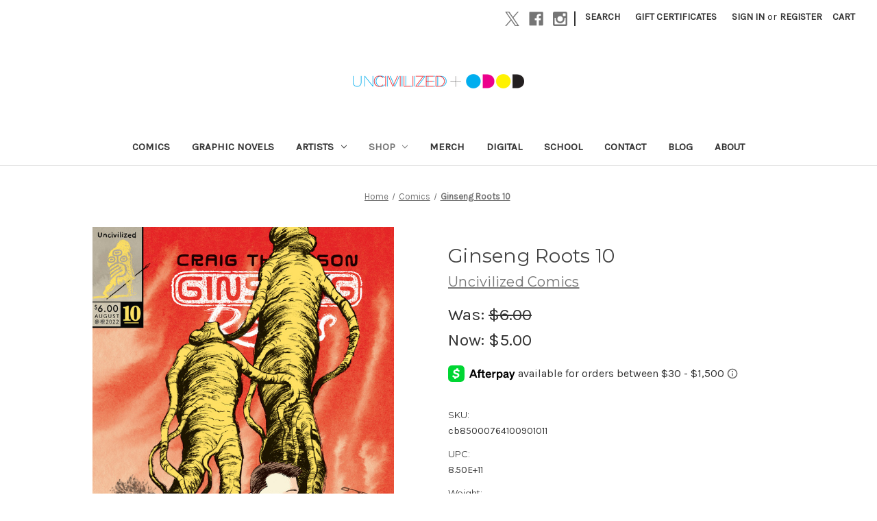

--- FILE ---
content_type: text/html; charset=UTF-8
request_url: https://uncivilizedbooks.com/ginseng-roots-10/
body_size: 23390
content:


<!DOCTYPE html>
<html class="no-js" lang="en">
    <head>
        <title>Ginseng Roots 10 by Craig Thompson</title>
        <link rel="dns-prefetch preconnect" href="https://cdn11.bigcommerce.com/s-e70djgy177" crossorigin><link rel="dns-prefetch preconnect" href="https://fonts.googleapis.com/" crossorigin><link rel="dns-prefetch preconnect" href="https://fonts.gstatic.com/" crossorigin>
        <meta property="product:price:amount" content="5" /><meta property="product:price:currency" content="USD" /><meta property="og:price:standard_amount" content="6" /><meta property="og:url" content="https://uncivilizedbooks.com/ginseng-roots-10/" /><meta property="og:site_name" content="Uncivilized Books" /><meta name="keywords" content="craig thompson,Korea,South Korea,North Korea,Bucheon,ginseng,ginseng roots,Geumsan,Seoul,roots,chinese medicine,blankets graphic novel,habibi,goodbye chunky-rice,carnet de voyage,farming,working class,, asian american"><meta name="description" content="Phil joins Craig during a book tour in South Korea, through Seoul and Bucheon, then extending to a research journey in rural Geumsan, the epicenter of Korean ginseng cultivation. Geumsan is the sister city to Marathon, the brothers‚Äö√Ñ√¥ tiny American town, but with a deep thousand-year history of art, mythology, and cuisine surrounding the medicinal root. While there, the brothers sort out how Craig‚Äö√Ñ√¥s paralyzing writer‚Äö√Ñ√¥s block and Phil‚Äö√Ñ√¥s marital strain are tangled up in their working-class childhood."><link rel='canonical' href='https://uncivilizedbooks.com/ginseng-roots-10/' /><meta name='platform' content='bigcommerce.stencil' /><meta property="og:type" content="book" />
<meta property="og:title" content="Ginseng Roots 10" />
<meta property="og:description" content="Phil joins Craig during a book tour in South Korea, through Seoul and Bucheon, then extending to a research journey in rural Geumsan, the epicenter of Korean ginseng cultivation. Geumsan is the sister city to Marathon, the brothers‚Äö√Ñ√¥ tiny American town, but with a deep thousand-year history of art, mythology, and cuisine surrounding the medicinal root. While there, the brothers sort out how Craig‚Äö√Ñ√¥s paralyzing writer‚Äö√Ñ√¥s block and Phil‚Äö√Ñ√¥s marital strain are tangled up in their working-class childhood." />
<meta property="og:image" content="https://cdn11.bigcommerce.com/s-e70djgy177/products/262/images/871/GR10_1600__80819.1665780951.386.513.jpg?c=2" />
<meta property="fb:admins" content="chief@uncivilizedbooks.com" />
<meta property="og:availability" content="instock" />
<meta property="pinterest:richpins" content="enabled" />
        
         

        <link href="https://cdn11.bigcommerce.com/s-e70djgy177/product_images/favicon-01.png?t=1530455551" rel="shortcut icon">
        <meta name="viewport" content="width=device-width, initial-scale=1">

        <script nonce="">
            document.documentElement.className = document.documentElement.className.replace('no-js', 'js');
        </script>

        <script nonce="">
    function browserSupportsAllFeatures() {
        return window.Promise
            && window.fetch
            && window.URL
            && window.URLSearchParams
            && window.WeakMap
            // object-fit support
            && ('objectFit' in document.documentElement.style);
    }

    function loadScript(src) {
        var js = document.createElement('script');
        js.src = src;
        js.onerror = function () {
            console.error('Failed to load polyfill script ' + src);
        };
        document.head.appendChild(js);
    }

    if (!browserSupportsAllFeatures()) {
        loadScript('https://cdn11.bigcommerce.com/s-e70djgy177/stencil/0d9ef430-84cc-013e-5480-3e4666af9723/e/af35ac30-6355-0136-e332-0242ac11002a/dist/theme-bundle.polyfills.js');
    }
</script>
        <script nonce="">window.consentManagerTranslations = `{"locale":"en","locales":{"consent_manager.data_collection_warning":"en","consent_manager.accept_all_cookies":"en","consent_manager.gdpr_settings":"en","consent_manager.data_collection_preferences":"en","consent_manager.manage_data_collection_preferences":"en","consent_manager.use_data_by_cookies":"en","consent_manager.data_categories_table":"en","consent_manager.allow":"en","consent_manager.accept":"en","consent_manager.deny":"en","consent_manager.dismiss":"en","consent_manager.reject_all":"en","consent_manager.category":"en","consent_manager.purpose":"en","consent_manager.functional_category":"en","consent_manager.functional_purpose":"en","consent_manager.analytics_category":"en","consent_manager.analytics_purpose":"en","consent_manager.targeting_category":"en","consent_manager.advertising_category":"en","consent_manager.advertising_purpose":"en","consent_manager.essential_category":"en","consent_manager.esential_purpose":"en","consent_manager.yes":"en","consent_manager.no":"en","consent_manager.not_available":"en","consent_manager.cancel":"en","consent_manager.save":"en","consent_manager.back_to_preferences":"en","consent_manager.close_without_changes":"en","consent_manager.unsaved_changes":"en","consent_manager.by_using":"en","consent_manager.agree_on_data_collection":"en","consent_manager.change_preferences":"en","consent_manager.cancel_dialog_title":"en","consent_manager.privacy_policy":"en","consent_manager.allow_category_tracking":"en","consent_manager.disallow_category_tracking":"en"},"translations":{"consent_manager.data_collection_warning":"We use cookies (and other similar technologies) to collect data to improve your shopping experience.","consent_manager.accept_all_cookies":"Accept All Cookies","consent_manager.gdpr_settings":"Settings","consent_manager.data_collection_preferences":"Website Data Collection Preferences","consent_manager.manage_data_collection_preferences":"Manage Website Data Collection Preferences","consent_manager.use_data_by_cookies":" uses data collected by cookies and JavaScript libraries to improve your shopping experience.","consent_manager.data_categories_table":"The table below outlines how we use this data by category. To opt out of a category of data collection, select 'No' and save your preferences.","consent_manager.allow":"Allow","consent_manager.accept":"Accept","consent_manager.deny":"Deny","consent_manager.dismiss":"Dismiss","consent_manager.reject_all":"Reject all","consent_manager.category":"Category","consent_manager.purpose":"Purpose","consent_manager.functional_category":"Functional","consent_manager.functional_purpose":"Enables enhanced functionality, such as videos and live chat. If you do not allow these, then some or all of these functions may not work properly.","consent_manager.analytics_category":"Analytics","consent_manager.analytics_purpose":"Provide statistical information on site usage, e.g., web analytics so we can improve this website over time.","consent_manager.targeting_category":"Targeting","consent_manager.advertising_category":"Advertising","consent_manager.advertising_purpose":"Used to create profiles or personalize content to enhance your shopping experience.","consent_manager.essential_category":"Essential","consent_manager.esential_purpose":"Essential for the site and any requested services to work, but do not perform any additional or secondary function.","consent_manager.yes":"Yes","consent_manager.no":"No","consent_manager.not_available":"N/A","consent_manager.cancel":"Cancel","consent_manager.save":"Save","consent_manager.back_to_preferences":"Back to Preferences","consent_manager.close_without_changes":"You have unsaved changes to your data collection preferences. Are you sure you want to close without saving?","consent_manager.unsaved_changes":"You have unsaved changes","consent_manager.by_using":"By using our website, you're agreeing to our","consent_manager.agree_on_data_collection":"By using our website, you're agreeing to the collection of data as described in our ","consent_manager.change_preferences":"You can change your preferences at any time","consent_manager.cancel_dialog_title":"Are you sure you want to cancel?","consent_manager.privacy_policy":"Privacy Policy","consent_manager.allow_category_tracking":"Allow [CATEGORY_NAME] tracking","consent_manager.disallow_category_tracking":"Disallow [CATEGORY_NAME] tracking"}}`;</script>

        <script nonce="">
            window.lazySizesConfig = window.lazySizesConfig || {};
            window.lazySizesConfig.loadMode = 1;
        </script>
        <script nonce="" async src="https://cdn11.bigcommerce.com/s-e70djgy177/stencil/0d9ef430-84cc-013e-5480-3e4666af9723/e/af35ac30-6355-0136-e332-0242ac11002a/dist/theme-bundle.head_async.js"></script>
        
        <link href="https://fonts.googleapis.com/css?family=Montserrat:400%7CKarla:400&display=block" rel="stylesheet">
        
        <script nonce="" async src="https://cdn11.bigcommerce.com/s-e70djgy177/stencil/0d9ef430-84cc-013e-5480-3e4666af9723/e/af35ac30-6355-0136-e332-0242ac11002a/dist/theme-bundle.font.js"></script>

        <link data-stencil-stylesheet href="https://cdn11.bigcommerce.com/s-e70djgy177/stencil/0d9ef430-84cc-013e-5480-3e4666af9723/e/af35ac30-6355-0136-e332-0242ac11002a/css/theme-eaba2940-b683-013e-ed89-7a4be6aec693.css" rel="stylesheet">

        <!-- Start Tracking Code for analytics_facebook -->

<script>
!function(f,b,e,v,n,t,s){if(f.fbq)return;n=f.fbq=function(){n.callMethod?n.callMethod.apply(n,arguments):n.queue.push(arguments)};if(!f._fbq)f._fbq=n;n.push=n;n.loaded=!0;n.version='2.0';n.queue=[];t=b.createElement(e);t.async=!0;t.src=v;s=b.getElementsByTagName(e)[0];s.parentNode.insertBefore(t,s)}(window,document,'script','https://connect.facebook.net/en_US/fbevents.js');

fbq('set', 'autoConfig', 'false', '242378779826863');
fbq('dataProcessingOptions', ['LDU'], 0, 0);
fbq('init', '242378779826863', {"external_id":"a274b6d7-03a7-4c0d-9eba-3033c7842298"});
fbq('set', 'agent', 'bigcommerce', '242378779826863');

function trackEvents() {
    var pathName = window.location.pathname;

    fbq('track', 'PageView', {}, "");

    // Search events start -- only fire if the shopper lands on the /search.php page
    if (pathName.indexOf('/search.php') === 0 && getUrlParameter('search_query')) {
        fbq('track', 'Search', {
            content_type: 'product_group',
            content_ids: [],
            search_string: getUrlParameter('search_query')
        });
    }
    // Search events end

    // Wishlist events start -- only fire if the shopper attempts to add an item to their wishlist
    if (pathName.indexOf('/wishlist.php') === 0 && getUrlParameter('added_product_id')) {
        fbq('track', 'AddToWishlist', {
            content_type: 'product_group',
            content_ids: []
        });
    }
    // Wishlist events end

    // Lead events start -- only fire if the shopper subscribes to newsletter
    if (pathName.indexOf('/subscribe.php') === 0 && getUrlParameter('result') === 'success') {
        fbq('track', 'Lead', {});
    }
    // Lead events end

    // Registration events start -- only fire if the shopper registers an account
    if (pathName.indexOf('/login.php') === 0 && getUrlParameter('action') === 'account_created') {
        fbq('track', 'CompleteRegistration', {}, "");
    }
    // Registration events end

    

    function getUrlParameter(name) {
        var cleanName = name.replace(/[\[]/, '\[').replace(/[\]]/, '\]');
        var regex = new RegExp('[\?&]' + cleanName + '=([^&#]*)');
        var results = regex.exec(window.location.search);
        return results === null ? '' : decodeURIComponent(results[1].replace(/\+/g, ' '));
    }
}

if (window.addEventListener) {
    window.addEventListener("load", trackEvents, false)
}
</script>
<noscript><img height="1" width="1" style="display:none" alt="null" src="https://www.facebook.com/tr?id=242378779826863&ev=PageView&noscript=1&a=plbigcommerce1.2&eid="/></noscript>

<!-- End Tracking Code for analytics_facebook -->

<!-- Start Tracking Code for analytics_googleanalytics -->

<!-- Global site tag (gtag.js) - Google Analytics -->
<script async src="https://www.googletagmanager.com/gtag/js?id=UA-122002939-1"></script>
<script>
  window.dataLayer = window.dataLayer || [];
  function gtag(){dataLayer.push(arguments);}
  gtag('js', new Date());

  gtag('config', 'UA-122002939-1');
</script>
<script src="https://conduit.mailchimpapp.com/js/stores/store_af51u2kt7ho9kp4epkh3/conduit.js"></script>


<!-- End Tracking Code for analytics_googleanalytics -->

<!-- Start Tracking Code for analytics_googleanalytics4 -->

<script data-cfasync="false" src="https://cdn11.bigcommerce.com/shared/js/google_analytics4_bodl_subscribers-358423becf5d870b8b603a81de597c10f6bc7699.js" integrity="sha256-gtOfJ3Avc1pEE/hx6SKj/96cca7JvfqllWA9FTQJyfI=" crossorigin="anonymous"></script>
<script data-cfasync="false">
  (function () {
    window.dataLayer = window.dataLayer || [];

    function gtag(){
        dataLayer.push(arguments);
    }

    function initGA4(event) {
         function setupGtag() {
            function configureGtag() {
                gtag('js', new Date());
                gtag('set', 'developer_id.dMjk3Nj', true);
                gtag('config', 'G-P0TDQ4Z542');
            }

            var script = document.createElement('script');

            script.src = 'https://www.googletagmanager.com/gtag/js?id=G-P0TDQ4Z542';
            script.async = true;
            script.onload = configureGtag;

            document.head.appendChild(script);
        }

        setupGtag();

        if (typeof subscribeOnBodlEvents === 'function') {
            subscribeOnBodlEvents('G-P0TDQ4Z542', false);
        }

        window.removeEventListener(event.type, initGA4);
    }

    

    var eventName = document.readyState === 'complete' ? 'consentScriptsLoaded' : 'DOMContentLoaded';
    window.addEventListener(eventName, initGA4, false);
  })()
</script>

<!-- End Tracking Code for analytics_googleanalytics4 -->

<!-- Start Tracking Code for analytics_siteverification -->

<meta name="facebook-domain-verification" content="iwcsm7a2iqdxc8tydtgvox2s3gmqag" />

<!-- End Tracking Code for analytics_siteverification -->


<script type="text/javascript" src="https://checkout-sdk.bigcommerce.com/v1/loader.js" defer ></script>
<script src="https://www.google.com/recaptcha/api.js" async defer></script>
<script type="text/javascript">
var BCData = {"product_attributes":{"sku":"cb85000764100901011","upc":"8.50E+11","mpn":null,"gtin":null,"weight":{"formatted":"5.00 Ounces","value":5},"base":true,"image":null,"price":{"without_tax":{"formatted":"$5.00","value":5,"currency":"USD"},"tax_label":"Tax","sale_price_without_tax":{"formatted":"$5.00","value":5,"currency":"USD"},"non_sale_price_without_tax":{"formatted":"$6.00","value":6,"currency":"USD"}},"stock":null,"instock":true,"stock_message":null,"purchasable":true,"purchasing_message":null,"call_for_price_message":null}};
</script>

 <script data-cfasync="false" src="https://microapps.bigcommerce.com/bodl-events/1.9.4/index.js" integrity="sha256-Y0tDj1qsyiKBRibKllwV0ZJ1aFlGYaHHGl/oUFoXJ7Y=" nonce="" crossorigin="anonymous"></script>
 <script data-cfasync="false" nonce="">

 (function() {
    function decodeBase64(base64) {
       const text = atob(base64);
       const length = text.length;
       const bytes = new Uint8Array(length);
       for (let i = 0; i < length; i++) {
          bytes[i] = text.charCodeAt(i);
       }
       const decoder = new TextDecoder();
       return decoder.decode(bytes);
    }
    window.bodl = JSON.parse(decodeBase64("[base64]"));
 })()

 </script>

<script nonce="">
(function () {
    var xmlHttp = new XMLHttpRequest();

    xmlHttp.open('POST', 'https://bes.gcp.data.bigcommerce.com/nobot');
    xmlHttp.setRequestHeader('Content-Type', 'application/json');
    xmlHttp.send('{"store_id":"999862282","timezone_offset":"-5.0","timestamp":"2026-01-16T08:36:46.41360600Z","visit_id":"f1cf7eb4-dac1-4f77-94d5-7916b9ce4122","channel_id":1}');
})();
</script>

    </head>
    <body>
        <svg data-src="https://cdn11.bigcommerce.com/s-e70djgy177/stencil/0d9ef430-84cc-013e-5480-3e4666af9723/e/af35ac30-6355-0136-e332-0242ac11002a/img/icon-sprite.svg" class="icons-svg-sprite"></svg>

        <a href="#main-content" class="skip-to-main-link">Skip to main content</a>
<header class="header" role="banner">
    <a href="#" class="mobileMenu-toggle" data-mobile-menu-toggle="menu">
        <span class="mobileMenu-toggleIcon">Toggle menu</span>
    </a>
    <nav class="navUser">
        

    <ul class="navUser-section navUser-section--alt">
        <li class="navUser-item">
            <a class="navUser-action navUser-item--compare"
               href="/compare"
               data-compare-nav
               aria-label="Compare"
            >
                Compare <span class="countPill countPill--positive countPill--alt"></span>
            </a>
        </li>
            <li class="navUser-item navUser-item--social">
                    <ul class="socialLinks socialLinks--alt">
                <li class="socialLinks-item">
                    <a class="icon icon--x"
                    href="https://twitter.com/unciv"
                    target="_blank"
                    rel="noopener"
                    title="X"
                    >
                        <span class="aria-description--hidden">X</span>
                        <svg>
                            <use href="#icon-x"/>
                        </svg>
                    </a>
                </li>
                <li class="socialLinks-item">
                    <a class="icon icon--facebook"
                    href="https://www.facebook.com/Uncivilized.Books/"
                    target="_blank"
                    rel="noopener"
                    title="Facebook"
                    >
                        <span class="aria-description--hidden">Facebook</span>
                        <svg>
                            <use href="#icon-facebook"/>
                        </svg>
                    </a>
                </li>
                <li class="socialLinks-item">
                    <a class="icon icon--instagram"
                    href="https://www.instagram.com/uncivilizedbooks/"
                    target="_blank"
                    rel="noopener"
                    title="Instagram"
                    >
                        <span class="aria-description--hidden">Instagram</span>
                        <svg>
                            <use href="#icon-instagram"/>
                        </svg>
                    </a>
                </li>
    </ul>
            </li>
            <li class="navUser-item navUser-item--divider">|</li>
        <li class="navUser-item">
            <button class="navUser-action navUser-action--quickSearch"
               type="button"
               id="quick-search-expand"
               data-search="quickSearch"
               aria-controls="quickSearch"
               aria-label="Search"
            >
                Search
            </button>
        </li>
            <li class="navUser-item">
                <a class="navUser-action"
                   href="/giftcertificates.php"
                   aria-label="Gift Certificates"
                >
                    Gift Certificates
                </a>
            </li>
        <li class="navUser-item navUser-item--account">
                <a class="navUser-action"
                   href="/login.php"
                   aria-label="Sign in"
                >
                    Sign in
                </a>
                    <span class="navUser-or">or</span>
                    <a class="navUser-action"
                       href="/login.php?action&#x3D;create_account"
                       aria-label="Register"
                    >
                        Register
                    </a>
        </li>
        <li class="navUser-item navUser-item--cart">
            <a class="navUser-action"
               data-cart-preview
               data-dropdown="cart-preview-dropdown"
               data-options="align:right"
               href="/cart.php"
               aria-label="Cart with 0 items"
            >
                <span class="navUser-item-cartLabel">Cart</span>
                <span class="countPill cart-quantity"></span>
            </a>

            <div class="dropdown-menu" id="cart-preview-dropdown" data-dropdown-content aria-hidden="true"></div>
        </li>
    </ul>
    <div class="dropdown dropdown--quickSearch" id="quickSearch" aria-hidden="true" data-prevent-quick-search-close>
        <div class="container">
    <form class="form" data-url="/search.php" data-quick-search-form>
        <fieldset class="form-fieldset">
            <div class="form-field">
                <label class="is-srOnly" for="nav-quick-search">Search</label>
                <input class="form-input"
                       data-search-quick
                       name="nav-quick-search"
                       id="nav-quick-search"
                       data-error-message="Search field cannot be empty."
                       placeholder="Search the store"
                       autocomplete="off"
                >
            </div>
        </fieldset>
    </form>
    <section class="quickSearchResults" data-bind="html: results"></section>
    <p role="status"
       aria-live="polite"
       class="aria-description--hidden"
       data-search-aria-message-predefined-text="product results for"
    ></p>
</div>
    </div>
</nav>

        <div class="header-logo header-logo--center">
            <a href="https://uncivilizedbooks.com/" class="header-logo__link" data-header-logo-link>
        <div class="header-logo-image-container">
            <img class="header-logo-image"
                 src="https://cdn11.bigcommerce.com/s-e70djgy177/images/stencil/250x21/uncivilized_banner_1581468888__74128.original.png"
                 srcset="https://cdn11.bigcommerce.com/s-e70djgy177/images/stencil/250x21/uncivilized_banner_1581468888__74128.original.png"
                 alt="Uncivilized + ODOD"
                 title="Uncivilized + ODOD">
        </div>
</a>
        </div>
    <div class="navPages-container" id="menu" data-menu>
        <nav class="navPages">
    <div class="navPages-quickSearch">
        <div class="container">
    <form class="form" data-url="/search.php" data-quick-search-form>
        <fieldset class="form-fieldset">
            <div class="form-field">
                <label class="is-srOnly" for="nav-menu-quick-search">Search</label>
                <input class="form-input"
                       data-search-quick
                       name="nav-menu-quick-search"
                       id="nav-menu-quick-search"
                       data-error-message="Search field cannot be empty."
                       placeholder="Search the store"
                       autocomplete="off"
                >
            </div>
        </fieldset>
    </form>
    <section class="quickSearchResults" data-bind="html: results"></section>
    <p role="status"
       aria-live="polite"
       class="aria-description--hidden"
       data-search-aria-message-predefined-text="product results for"
    ></p>
</div>
    </div>
    <ul class="navPages-list">
            <li class="navPages-item">
                <a class="navPages-action"
   href="https://uncivilizedbooks.com/comics/"
   aria-label="Comics"
>
    Comics
</a>
            </li>
            <li class="navPages-item">
                <a class="navPages-action"
   href="https://uncivilizedbooks.com/graphic-novels/"
   aria-label="Graphic Novels"
>
    Graphic Novels
</a>
            </li>
            <li class="navPages-item">
                <a class="navPages-action has-subMenu"
   href="https://uncivilizedbooks.com/artists/"
   data-collapsible="navPages-43"
>
    Artists
    <i class="icon navPages-action-moreIcon" aria-hidden="true">
        <svg><use href="#icon-chevron-down" /></svg>
    </i>
</a>
<div class="navPage-subMenu" id="navPages-43" aria-hidden="true" tabindex="-1">
    <ul class="navPage-subMenu-list">
        <li class="navPage-subMenu-item">
            <a class="navPage-subMenu-action navPages-action"
               href="https://uncivilizedbooks.com/artists/"
               aria-label="All Artists"
            >
                All Artists
            </a>
        </li>
            <li class="navPage-subMenu-item">
                    <a class="navPage-subMenu-action navPages-action"
                       href="https://uncivilizedbooks.com/artists/aguirre-camilo/"
                       aria-label="Aguirre, Camilo"
                    >
                        Aguirre, Camilo
                    </a>
            </li>
            <li class="navPage-subMenu-item">
                    <a class="navPage-subMenu-action navPages-action"
                       href="https://uncivilizedbooks.com/authors/alden-sam/"
                       aria-label="Alden, Sam"
                    >
                        Alden, Sam
                    </a>
            </li>
            <li class="navPage-subMenu-item">
                    <a class="navPage-subMenu-action navPages-action"
                       href="https://uncivilizedbooks.com/authors/b-david/"
                       aria-label="B, David"
                    >
                        B, David
                    </a>
            </li>
            <li class="navPage-subMenu-item">
                    <a class="navPage-subMenu-action navPages-action"
                       href="https://uncivilizedbooks.com/authors/ball-jesse/"
                       aria-label="Ball, Jesse"
                    >
                        Ball, Jesse
                    </a>
            </li>
            <li class="navPage-subMenu-item">
                    <a class="navPage-subMenu-action navPages-action"
                       href="https://uncivilizedbooks.com/artists/bayer-josh/"
                       aria-label="Bayer, Josh"
                    >
                        Bayer, Josh
                    </a>
            </li>
            <li class="navPage-subMenu-item">
                    <a class="navPage-subMenu-action navPages-action"
                       href="https://uncivilizedbooks.com/authors/bell-gabrielle/"
                       aria-label="Bell, Gabrielle"
                    >
                        Bell, Gabrielle
                    </a>
            </li>
            <li class="navPage-subMenu-item">
                    <a class="navPage-subMenu-action navPages-action"
                       href="https://uncivilizedbooks.com/artists/breutzman-nicholas/"
                       aria-label="Breutzman, Nicholas"
                    >
                        Breutzman, Nicholas
                    </a>
            </li>
            <li class="navPage-subMenu-item">
                    <a class="navPage-subMenu-action navPages-action"
                       href="https://uncivilizedbooks.com/artists/brown-box/"
                       aria-label="Brown, Box"
                    >
                        Brown, Box
                    </a>
            </li>
            <li class="navPage-subMenu-item">
                    <a class="navPage-subMenu-action navPages-action"
                       href="https://uncivilizedbooks.com/authors/brubaker-elijah/"
                       aria-label="Brubaker, Elijah"
                    >
                        Brubaker, Elijah
                    </a>
            </li>
            <li class="navPage-subMenu-item">
                    <a class="navPage-subMenu-action navPages-action"
                       href="https://uncivilizedbooks.com/artists/cagemoe-ciara/"
                       aria-label="Cagemoe, Ciara"
                    >
                        Cagemoe, Ciara
                    </a>
            </li>
            <li class="navPage-subMenu-item">
                    <a class="navPage-subMenu-action navPages-action"
                       href="https://uncivilizedbooks.com/authors/carre-lilli/"
                       aria-label="Carré, Lilli"
                    >
                        Carré, Lilli
                    </a>
            </li>
            <li class="navPage-subMenu-item">
                    <a class="navPage-subMenu-action navPages-action"
                       href="https://uncivilizedbooks.com/artists/cha-jenna/"
                       aria-label="Cha, Jenna"
                    >
                        Cha, Jenna
                    </a>
            </li>
            <li class="navPage-subMenu-item">
                    <a class="navPage-subMenu-action navPages-action"
                       href="https://uncivilizedbooks.com/authors/czap-kevin/"
                       aria-label="Czap, Kevin"
                    >
                        Czap, Kevin
                    </a>
            </li>
            <li class="navPage-subMenu-item">
                    <a class="navPage-subMenu-action navPages-action"
                       href="https://uncivilizedbooks.com/authors/dawson-michael/"
                       aria-label="Dawson, Michael"
                    >
                        Dawson, Michael
                    </a>
            </li>
            <li class="navPage-subMenu-item">
                    <a class="navPage-subMenu-action navPages-action"
                       href="https://uncivilizedbooks.com/authors/deforge-michael/"
                       aria-label="DeForge, Michael"
                    >
                        DeForge, Michael
                    </a>
            </li>
            <li class="navPage-subMenu-item">
                    <a class="navPage-subMenu-action navPages-action"
                       href="https://uncivilizedbooks.com/artists/dinski-will/"
                       aria-label="Dinski, Will"
                    >
                        Dinski, Will
                    </a>
            </li>
            <li class="navPage-subMenu-item">
                    <a class="navPage-subMenu-action navPages-action"
                       href="https://uncivilizedbooks.com/artists/ernst-emil-friis/"
                       aria-label="Ernst, Emil Friis"
                    >
                        Ernst, Emil Friis
                    </a>
            </li>
            <li class="navPage-subMenu-item">
                    <a class="navPage-subMenu-action navPages-action"
                       href="https://uncivilizedbooks.com/authors/evenson-brian/"
                       aria-label="Evenson, Brian"
                    >
                        Evenson, Brian
                    </a>
            </li>
            <li class="navPage-subMenu-item">
                    <a class="navPage-subMenu-action navPages-action"
                       href="https://uncivilizedbooks.com/authors/foster-dimino-sophia/"
                       aria-label="Foster-Dimino, Sophia"
                    >
                        Foster-Dimino, Sophia
                    </a>
            </li>
            <li class="navPage-subMenu-item">
                    <a class="navPage-subMenu-action navPages-action"
                       href="https://uncivilizedbooks.com/authors/george-andrew/"
                       aria-label="George, Andrew"
                    >
                        George, Andrew
                    </a>
            </li>
            <li class="navPage-subMenu-item">
                    <a class="navPage-subMenu-action navPages-action"
                       href="https://uncivilizedbooks.com/artists/grund-john/"
                       aria-label="Grund, John"
                    >
                        Grund, John
                    </a>
            </li>
            <li class="navPage-subMenu-item">
                    <a class="navPage-subMenu-action navPages-action"
                       href="https://uncivilizedbooks.com/artists/harkness-ms/"
                       aria-label="Harkness, MS"
                    >
                        Harkness, MS
                    </a>
            </li>
            <li class="navPage-subMenu-item">
                    <a class="navPage-subMenu-action navPages-action"
                       href="https://uncivilizedbooks.com/artists/hartzell-andy/"
                       aria-label="Hartzell, Andy"
                    >
                        Hartzell, Andy
                    </a>
            </li>
            <li class="navPage-subMenu-item">
                    <a class="navPage-subMenu-action navPages-action"
                       href="https://uncivilizedbooks.com/artists/her-duachaka/"
                       aria-label="Her, Duachaka"
                    >
                        Her, Duachaka
                    </a>
            </li>
            <li class="navPage-subMenu-item">
                    <a class="navPage-subMenu-action navPages-action"
                       href="https://uncivilizedbooks.com/authors/holden-alex/"
                       aria-label="Holden, Alex"
                    >
                        Holden, Alex
                    </a>
            </li>
            <li class="navPage-subMenu-item">
                    <a class="navPage-subMenu-action navPages-action"
                       href="https://uncivilizedbooks.com/authors/huizenga-kevin/"
                       aria-label="Huizenga, Kevin"
                    >
                        Huizenga, Kevin
                    </a>
            </li>
            <li class="navPage-subMenu-item">
                    <a class="navPage-subMenu-action navPages-action"
                       href="https://uncivilizedbooks.com/artists/hunter-greg/"
                       aria-label="Hunter, Greg"
                    >
                        Hunter, Greg
                    </a>
            </li>
            <li class="navPage-subMenu-item">
                    <a class="navPage-subMenu-action navPages-action"
                       href="https://uncivilizedbooks.com/artists/iijima-ichiro/"
                       aria-label="Iijima Ichiro"
                    >
                        Iijima Ichiro
                    </a>
            </li>
            <li class="navPage-subMenu-item">
                    <a class="navPage-subMenu-action navPages-action"
                       href="https://uncivilizedbooks.com/authors/jetsmark-clara/"
                       aria-label="Jetsmark, Clara"
                    >
                        Jetsmark, Clara
                    </a>
            </li>
            <li class="navPage-subMenu-item">
                    <a class="navPage-subMenu-action navPages-action"
                       href="https://uncivilizedbooks.com/authors/johnson-e-eero/"
                       aria-label="Johnson, E Eero"
                    >
                        Johnson, E Eero
                    </a>
            </li>
            <li class="navPage-subMenu-item">
                    <a class="navPage-subMenu-action navPages-action"
                       href="https://uncivilizedbooks.com/authors/kaczynski-tom/"
                       aria-label="Kaczynski, Tom"
                    >
                        Kaczynski, Tom
                    </a>
            </li>
            <li class="navPage-subMenu-item">
                    <a class="navPage-subMenu-action navPages-action"
                       href="https://uncivilizedbooks.com/artists/keller-keenan-marshall/"
                       aria-label="Keller, Keenan Marshall"
                    >
                        Keller, Keenan Marshall
                    </a>
            </li>
            <li class="navPage-subMenu-item">
                    <a class="navPage-subMenu-action navPages-action"
                       href="https://uncivilizedbooks.com/artists/koga-shinichi/"
                       aria-label="Koga, Shinichi"
                    >
                        Koga, Shinichi
                    </a>
            </li>
            <li class="navPage-subMenu-item">
                    <a class="navPage-subMenu-action navPages-action"
                       href="https://uncivilizedbooks.com/authors/kolomycka-berenika/"
                       aria-label="Kolomycka, Berenika"
                    >
                        Kolomycka, Berenika
                    </a>
            </li>
            <li class="navPage-subMenu-item">
                    <a class="navPage-subMenu-action navPages-action"
                       href="https://uncivilizedbooks.com/authors/kyle-patrick/"
                       aria-label="Kyle, Patrick"
                    >
                        Kyle, Patrick
                    </a>
            </li>
            <li class="navPage-subMenu-item">
                    <a class="navPage-subMenu-action navPages-action"
                       href="https://uncivilizedbooks.com/artists/landry-tyler/"
                       aria-label="Landry, Tyler"
                    >
                        Landry, Tyler
                    </a>
            </li>
            <li class="navPage-subMenu-item">
                    <a class="navPage-subMenu-action navPages-action"
                       href="https://uncivilizedbooks.com/authors/lewis-jon/"
                       aria-label="Lewis, Jon"
                    >
                        Lewis, Jon
                    </a>
            </li>
            <li class="navPage-subMenu-item">
                    <a class="navPage-subMenu-action navPages-action"
                       href="https://uncivilizedbooks.com/authors/little-jason/"
                       aria-label="Little, Jason"
                    >
                        Little, Jason
                    </a>
            </li>
            <li class="navPage-subMenu-item">
                    <a class="navPage-subMenu-action navPages-action"
                       href="https://uncivilizedbooks.com/artists/lunacek-izar/"
                       aria-label="Lunacek, Izar"
                    >
                        Lunacek, Izar
                    </a>
            </li>
            <li class="navPage-subMenu-item">
                    <a class="navPage-subMenu-action navPages-action"
                       href="https://uncivilizedbooks.com/artists/madden-matt/"
                       aria-label="Madden, Matt"
                    >
                        Madden, Matt
                    </a>
            </li>
            <li class="navPage-subMenu-item">
                    <a class="navPage-subMenu-action navPages-action"
                       href="https://uncivilizedbooks.com/authors/mardou/"
                       aria-label="Mardou"
                    >
                        Mardou
                    </a>
            </li>
            <li class="navPage-subMenu-item">
                    <a class="navPage-subMenu-action navPages-action"
                       href="https://uncivilizedbooks.com/authors/marinaomi/"
                       aria-label="MariNaomi"
                    >
                        MariNaomi
                    </a>
            </li>
            <li class="navPage-subMenu-item">
                    <a class="navPage-subMenu-action navPages-action"
                       href="https://uncivilizedbooks.com/authors/mcandrew-phil/"
                       aria-label="McAndrew, Phil"
                    >
                        McAndrew, Phil
                    </a>
            </li>
            <li class="navPage-subMenu-item">
                    <a class="navPage-subMenu-action navPages-action"
                       href="https://uncivilizedbooks.com/authors/mcgrane-madeline/"
                       aria-label="McGrane, Madeline"
                    >
                        McGrane, Madeline
                    </a>
            </li>
            <li class="navPage-subMenu-item">
                    <a class="navPage-subMenu-action navPages-action"
                       href="https://uncivilizedbooks.com/authors/mcmanus-jesse/"
                       aria-label="McManus, Jesse"
                    >
                        McManus, Jesse
                    </a>
            </li>
            <li class="navPage-subMenu-item">
                    <a class="navPage-subMenu-action navPages-action"
                       href="https://uncivilizedbooks.com/authors/moore-alan/"
                       aria-label="Moore, Alan"
                    >
                        Moore, Alan
                    </a>
            </li>
            <li class="navPage-subMenu-item">
                    <a class="navPage-subMenu-action navPages-action"
                       href="https://uncivilizedbooks.com/authors/moore-anne-elizabeth/"
                       aria-label="Moore, Anne Elizabeth"
                    >
                        Moore, Anne Elizabeth
                    </a>
            </li>
            <li class="navPage-subMenu-item">
                    <a class="navPage-subMenu-action navPages-action"
                       href="https://uncivilizedbooks.com/authors/moreton-simon/"
                       aria-label="Moreton, Simon"
                    >
                        Moreton, Simon
                    </a>
            </li>
            <li class="navPage-subMenu-item">
                    <a class="navPage-subMenu-action navPages-action"
                       href="https://uncivilizedbooks.com/artists/mulch-ari/"
                       aria-label="Mulch, Ari"
                    >
                        Mulch, Ari
                    </a>
            </li>
            <li class="navPage-subMenu-item">
                    <a class="navPage-subMenu-action navPages-action"
                       href="https://uncivilizedbooks.com/authors/muradov-roman/"
                       aria-label="Muradov, Roman"
                    >
                        Muradov, Roman
                    </a>
            </li>
            <li class="navPage-subMenu-item">
                    <a class="navPage-subMenu-action navPages-action"
                       href="https://uncivilizedbooks.com/artists/nadler-lonnie/"
                       aria-label="Nadler, Lonnie"
                    >
                        Nadler, Lonnie
                    </a>
            </li>
            <li class="navPage-subMenu-item">
                    <a class="navPage-subMenu-action navPages-action"
                       href="https://uncivilizedbooks.com/artists/neely-tom/"
                       aria-label="Neely, Tom"
                    >
                        Neely, Tom
                    </a>
            </li>
            <li class="navPage-subMenu-item">
                    <a class="navPage-subMenu-action navPages-action"
                       href="https://uncivilizedbooks.com/authors/neyestani-mana/"
                       aria-label="Neyestani, Mana"
                    >
                        Neyestani, Mana
                    </a>
            </li>
            <li class="navPage-subMenu-item">
                    <a class="navPage-subMenu-action navPages-action"
                       href="https://uncivilizedbooks.com/artists/norikazu-kawashima/"
                       aria-label="Norikazu, Kawashima"
                    >
                        Norikazu, Kawashima
                    </a>
            </li>
            <li class="navPage-subMenu-item">
                    <a class="navPage-subMenu-action navPages-action"
                       href="https://uncivilizedbooks.com/artists/novak-jason/"
                       aria-label="Novak, Jason"
                    >
                        Novak, Jason
                    </a>
            </li>
            <li class="navPage-subMenu-item">
                    <a class="navPage-subMenu-action navPages-action"
                       href="https://uncivilizedbooks.com/authors/park-laura/"
                       aria-label="Park, Laura"
                    >
                        Park, Laura
                    </a>
            </li>
            <li class="navPage-subMenu-item">
                    <a class="navPage-subMenu-action navPages-action"
                       href="https://uncivilizedbooks.com/authors/porcellino-john/"
                       aria-label="Porcellino, John"
                    >
                        Porcellino, John
                    </a>
            </li>
            <li class="navPage-subMenu-item">
                    <a class="navPage-subMenu-action navPages-action"
                       href="https://uncivilizedbooks.com/artists/priddy-joel/"
                       aria-label="Priddy, Joel"
                    >
                        Priddy, Joel
                    </a>
            </li>
            <li class="navPage-subMenu-item">
                    <a class="navPage-subMenu-action navPages-action"
                       href="https://uncivilizedbooks.com/authors/richards-lilli/"
                       aria-label="Richards, Lilli"
                    >
                        Richards, Lilli
                    </a>
            </li>
            <li class="navPage-subMenu-item">
                    <a class="navPage-subMenu-action navPages-action"
                       href="https://uncivilizedbooks.com/authors/romberger-james/"
                       aria-label="Romberger, James"
                    >
                        Romberger, James
                    </a>
            </li>
            <li class="navPage-subMenu-item">
                    <a class="navPage-subMenu-action navPages-action"
                       href="https://uncivilizedbooks.com/artists/rostovsky-peter/"
                       aria-label="Rostovsky, Peter"
                    >
                        Rostovsky, Peter
                    </a>
            </li>
            <li class="navPage-subMenu-item">
                    <a class="navPage-subMenu-action navPages-action"
                       href="https://uncivilizedbooks.com/authors/sally-zak/"
                       aria-label="Sally, Zak"
                    >
                        Sally, Zak
                    </a>
            </li>
            <li class="navPage-subMenu-item">
                    <a class="navPage-subMenu-action navPages-action"
                       href="https://uncivilizedbooks.com/artists/samanci-ozge/"
                       aria-label="Samanci, Ozge"
                    >
                        Samanci, Ozge
                    </a>
            </li>
            <li class="navPage-subMenu-item">
                    <a class="navPage-subMenu-action navPages-action"
                       href="https://uncivilizedbooks.com/authors/schilling-peter/"
                       aria-label="Schilling, Peter"
                    >
                        Schilling, Peter
                    </a>
            </li>
            <li class="navPage-subMenu-item">
                    <a class="navPage-subMenu-action navPages-action"
                       href="https://uncivilizedbooks.com/authors/schmid-jenny/"
                       aria-label="Schmid, Jenny"
                    >
                        Schmid, Jenny
                    </a>
            </li>
            <li class="navPage-subMenu-item">
                    <a class="navPage-subMenu-action navPages-action"
                       href="https://uncivilizedbooks.com/authors/sfar-joann/"
                       aria-label="Sfar, Joann"
                    >
                        Sfar, Joann
                    </a>
            </li>
            <li class="navPage-subMenu-item">
                    <a class="navPage-subMenu-action navPages-action"
                       href="https://uncivilizedbooks.com/authors/shaw-dash/"
                       aria-label="Shaw, Dash"
                    >
                        Shaw, Dash
                    </a>
            </li>
            <li class="navPage-subMenu-item">
                    <a class="navPage-subMenu-action navPages-action"
                       href="https://uncivilizedbooks.com/artists/shirakawa-marina/"
                       aria-label="Shirakawa, Marina"
                    >
                        Shirakawa, Marina
                    </a>
            </li>
            <li class="navPage-subMenu-item">
                    <a class="navPage-subMenu-action navPages-action"
                       href="https://uncivilizedbooks.com/authors/shiveley-jordan/"
                       aria-label="Shiveley, Jordan"
                    >
                        Shiveley, Jordan
                    </a>
            </li>
            <li class="navPage-subMenu-item">
                    <a class="navPage-subMenu-action navPages-action"
                       href="https://uncivilizedbooks.com/authors/sievert-tim/"
                       aria-label="Sievert, Tim"
                    >
                        Sievert, Tim
                    </a>
            </li>
            <li class="navPage-subMenu-item">
                    <a class="navPage-subMenu-action navPages-action"
                       href="https://uncivilizedbooks.com/authors/skaalrud-caitlin/"
                       aria-label="Skaalrud, Caitlin"
                    >
                        Skaalrud, Caitlin
                    </a>
            </li>
            <li class="navPage-subMenu-item">
                    <a class="navPage-subMenu-action navPages-action"
                       href="https://uncivilizedbooks.com/authors/sobel-marc/"
                       aria-label="Sobel, Marc"
                    >
                        Sobel, Marc
                    </a>
            </li>
            <li class="navPage-subMenu-item">
                    <a class="navPage-subMenu-action navPages-action"
                       href="https://uncivilizedbooks.com/authors/sowa-marzena/"
                       aria-label="Sowa, Marzena"
                    >
                        Sowa, Marzena
                    </a>
            </li>
            <li class="navPage-subMenu-item">
                    <a class="navPage-subMenu-action navPages-action"
                       href="https://uncivilizedbooks.com/artists/sperry-az/"
                       aria-label="Sperry, Az"
                    >
                        Sperry, Az
                    </a>
            </li>
            <li class="navPage-subMenu-item">
                    <a class="navPage-subMenu-action navPages-action"
                       href="https://uncivilizedbooks.com/authors/stall-vincent/"
                       aria-label="Stall, Vincent"
                    >
                        Stall, Vincent
                    </a>
            </li>
            <li class="navPage-subMenu-item">
                    <a class="navPage-subMenu-action navPages-action"
                       href="https://uncivilizedbooks.com/authors/straight-nicholas/"
                       aria-label="Straight, Nicholas"
                    >
                        Straight, Nicholas
                    </a>
            </li>
            <li class="navPage-subMenu-item">
                    <a class="navPage-subMenu-action navPages-action"
                       href="https://uncivilizedbooks.com/artists/taro-bonten/"
                       aria-label="Taro, Bonten"
                    >
                        Taro, Bonten
                    </a>
            </li>
            <li class="navPage-subMenu-item">
                    <a class="navPage-subMenu-action navPages-action"
                       href="https://uncivilizedbooks.com/authors/thompson-craig/"
                       aria-label="Thompson, Craig"
                    >
                        Thompson, Craig
                    </a>
            </li>
            <li class="navPage-subMenu-item">
                    <a class="navPage-subMenu-action navPages-action"
                       href="https://uncivilizedbooks.com/authors/tipping-kristin/"
                       aria-label="Tipping, Kristin"
                    >
                        Tipping, Kristin
                    </a>
            </li>
            <li class="navPage-subMenu-item">
                    <a class="navPage-subMenu-action navPages-action"
                       href="https://uncivilizedbooks.com/authors/van-gieson-derek/"
                       aria-label="Van Gieson, Derek"
                    >
                        Van Gieson, Derek
                    </a>
            </li>
            <li class="navPage-subMenu-item">
                    <a class="navPage-subMenu-action navPages-action"
                       href="https://uncivilizedbooks.com/authors/van-sciver-noah/"
                       aria-label="Van Sciver, Noah"
                    >
                        Van Sciver, Noah
                    </a>
            </li>
            <li class="navPage-subMenu-item">
                    <a class="navPage-subMenu-action navPages-action"
                       href="https://uncivilizedbooks.com/authors/wartman-peter/"
                       aria-label="Wartman, Peter"
                    >
                        Wartman, Peter
                    </a>
            </li>
            <li class="navPage-subMenu-item">
                    <a class="navPage-subMenu-action navPages-action"
                       href="https://uncivilizedbooks.com/artists/wertz-julia/"
                       aria-label="Wertz, Julia"
                    >
                        Wertz, Julia
                    </a>
            </li>
            <li class="navPage-subMenu-item">
                    <a class="navPage-subMenu-action navPages-action"
                       href="https://uncivilizedbooks.com/artists/wieland-andy/"
                       aria-label="Wieland, Andy"
                    >
                        Wieland, Andy
                    </a>
            </li>
            <li class="navPage-subMenu-item">
                    <a class="navPage-subMenu-action navPages-action"
                       href="https://uncivilizedbooks.com/authors/willberg-kriota/"
                       aria-label="Willberg, Kriota"
                    >
                        Willberg, Kriota
                    </a>
            </li>
            <li class="navPage-subMenu-item">
                    <a class="navPage-subMenu-action navPages-action"
                       href="https://uncivilizedbooks.com/artists/williams-savannah/"
                       aria-label="Williams, Savannah"
                    >
                        Williams, Savannah
                    </a>
            </li>
            <li class="navPage-subMenu-item">
                    <a class="navPage-subMenu-action navPages-action"
                       href="https://uncivilizedbooks.com/authors/wroten-kelsey/"
                       aria-label="Wroten, Kelsey"
                    >
                        Wroten, Kelsey
                    </a>
            </li>
            <li class="navPage-subMenu-item">
                    <a class="navPage-subMenu-action navPages-action"
                       href="https://uncivilizedbooks.com/authors/yanow-sophie/"
                       aria-label="Yanow, Sophie"
                    >
                        Yanow, Sophie
                    </a>
            </li>
            <li class="navPage-subMenu-item">
                    <a class="navPage-subMenu-action navPages-action"
                       href="https://uncivilizedbooks.com/authors/zender-daniel/"
                       aria-label="Zender, Daniel"
                    >
                        Zender, Daniel
                    </a>
            </li>
            <li class="navPage-subMenu-item">
                    <a class="navPage-subMenu-action navPages-action"
                       href="https://uncivilizedbooks.com/authors/zettwoch-dan/"
                       aria-label="Zettwoch, Dan"
                    >
                        Zettwoch, Dan
                    </a>
            </li>
            <li class="navPage-subMenu-item">
                    <a class="navPage-subMenu-action navPages-action"
                       href="https://uncivilizedbooks.com/artists/zheng-simone/"
                       aria-label="Zheng, Simone"
                    >
                        Zheng, Simone
                    </a>
            </li>
    </ul>
</div>
            </li>
            <li class="navPages-item">
                <a class="navPages-action has-subMenu activePage"
   href="https://uncivilizedbooks.com/shop/"
   data-collapsible="navPages-24"
>
    Shop
    <i class="icon navPages-action-moreIcon" aria-hidden="true">
        <svg><use href="#icon-chevron-down" /></svg>
    </i>
</a>
<div class="navPage-subMenu" id="navPages-24" aria-hidden="true" tabindex="-1">
    <ul class="navPage-subMenu-list">
        <li class="navPage-subMenu-item">
            <a class="navPage-subMenu-action navPages-action"
               href="https://uncivilizedbooks.com/shop/"
               aria-label="All Shop"
            >
                All Shop
            </a>
        </li>
            <li class="navPage-subMenu-item">
                    <a class="navPage-subMenu-action navPages-action has-subMenu"
                       href="https://uncivilizedbooks.com/shop/genres/"
                       aria-label="Genres"
                    >
                        Genres
                        <span class="collapsible-icon-wrapper"
                            data-collapsible="navPages-134"
                            data-collapsible-disabled-breakpoint="medium"
                            data-collapsible-disabled-state="open"
                            data-collapsible-enabled-state="closed"
                        >
                            <i class="icon navPages-action-moreIcon" aria-hidden="true">
                                <svg><use href="#icon-chevron-down" /></svg>
                            </i>
                        </span>
                    </a>
                    <ul class="navPage-childList" id="navPages-134">
                        <li class="navPage-childList-item">
                            <a class="navPage-childList-action navPages-action"
                               href="https://uncivilizedbooks.com/shop/genres/horror/"
                               aria-label="Horror"
                            >
                                Horror
                            </a>
                        </li>
                        <li class="navPage-childList-item">
                            <a class="navPage-childList-action navPages-action"
                               href="https://uncivilizedbooks.com/shop/genres/literary/"
                               aria-label="Literary"
                            >
                                Literary
                            </a>
                        </li>
                        <li class="navPage-childList-item">
                            <a class="navPage-childList-action navPages-action"
                               href="https://uncivilizedbooks.com/shop/genres/manga/"
                               aria-label="Manga"
                            >
                                Manga
                            </a>
                        </li>
                        <li class="navPage-childList-item">
                            <a class="navPage-childList-action navPages-action"
                               href="https://uncivilizedbooks.com/shop/genres/memoir-autobiography/"
                               aria-label="Memoir / Autobiography"
                            >
                                Memoir / Autobiography
                            </a>
                        </li>
                        <li class="navPage-childList-item">
                            <a class="navPage-childList-action navPages-action"
                               href="https://uncivilizedbooks.com/shop/genres/fiction/"
                               aria-label="Fiction"
                            >
                                Fiction
                            </a>
                        </li>
                        <li class="navPage-childList-item">
                            <a class="navPage-childList-action navPages-action"
                               href="https://uncivilizedbooks.com/non-fiction/"
                               aria-label="Non Fiction"
                            >
                                Non Fiction
                            </a>
                        </li>
                        <li class="navPage-childList-item">
                            <a class="navPage-childList-action navPages-action"
                               href="https://uncivilizedbooks.com/shop/genres/philosophy-theory/"
                               aria-label="Philosophy / Theory"
                            >
                                Philosophy / Theory
                            </a>
                        </li>
                        <li class="navPage-childList-item">
                            <a class="navPage-childList-action navPages-action"
                               href="https://uncivilizedbooks.com/shop/genres/fantasy/"
                               aria-label="Fantasy"
                            >
                                Fantasy
                            </a>
                        </li>
                        <li class="navPage-childList-item">
                            <a class="navPage-childList-action navPages-action"
                               href="https://uncivilizedbooks.com/science-fiction/"
                               aria-label="Science Fiction"
                            >
                                Science Fiction
                            </a>
                        </li>
                    </ul>
            </li>
            <li class="navPage-subMenu-item">
                    <a class="navPage-subMenu-action navPages-action has-subMenu"
                       href="https://uncivilizedbooks.com/shop/series/"
                       aria-label="Series"
                    >
                        Series
                        <span class="collapsible-icon-wrapper"
                            data-collapsible="navPages-129"
                            data-collapsible-disabled-breakpoint="medium"
                            data-collapsible-disabled-state="open"
                            data-collapsible-enabled-state="closed"
                        >
                            <i class="icon navPages-action-moreIcon" aria-hidden="true">
                                <svg><use href="#icon-chevron-down" /></svg>
                            </i>
                        </span>
                    </a>
                    <ul class="navPage-childList" id="navPages-129">
                        <li class="navPage-childList-item">
                            <a class="navPage-childList-action navPages-action"
                               href="https://uncivilizedbooks.com/shop/series/cartoon-dialectics/"
                               aria-label="Cartoon Dialectics"
                            >
                                Cartoon Dialectics
                            </a>
                        </li>
                        <li class="navPage-childList-item">
                            <a class="navPage-childList-action navPages-action"
                               href="https://uncivilizedbooks.com/shop/series/critical-cartoons/"
                               aria-label="Critical Cartoons"
                            >
                                Critical Cartoons
                            </a>
                        </li>
                        <li class="navPage-childList-item">
                            <a class="navPage-childList-action navPages-action"
                               href="https://uncivilizedbooks.com/shop/series/ginseng-roots/"
                               aria-label="Ginseng Roots"
                            >
                                Ginseng Roots
                            </a>
                        </li>
                        <li class="navPage-childList-item">
                            <a class="navPage-childList-action navPages-action"
                               href="https://uncivilizedbooks.com/shop/series/june-for-short/"
                               aria-label="June, For Short"
                            >
                                June, For Short
                            </a>
                        </li>
                        <li class="navPage-childList-item">
                            <a class="navPage-childList-action navPages-action"
                               href="https://uncivilizedbooks.com/maple-terrace/"
                               aria-label="Maple Terrace"
                            >
                                Maple Terrace
                            </a>
                        </li>
                        <li class="navPage-childList-item">
                            <a class="navPage-childList-action navPages-action"
                               href="https://uncivilizedbooks.com/shop/series/sammy-the-mouse/"
                               aria-label="Sammy the Mouse"
                            >
                                Sammy the Mouse
                            </a>
                        </li>
                        <li class="navPage-childList-item">
                            <a class="navPage-childList-action navPages-action"
                               href="https://uncivilizedbooks.com/stonebreaker-series/"
                               aria-label="Stonebreaker"
                            >
                                Stonebreaker
                            </a>
                        </li>
                        <li class="navPage-childList-item">
                            <a class="navPage-childList-action navPages-action"
                               href="https://uncivilizedbooks.com/shop/series/structures/"
                               aria-label="Structures"
                            >
                                Structures
                            </a>
                        </li>
                        <li class="navPage-childList-item">
                            <a class="navPage-childList-action navPages-action"
                               href="https://uncivilizedbooks.com/humans/"
                               aria-label="The Humans - The Jungle"
                            >
                                The Humans - The Jungle
                            </a>
                        </li>
                        <li class="navPage-childList-item">
                            <a class="navPage-childList-action navPages-action"
                               href="https://uncivilizedbooks.com/the-sickness/"
                               aria-label="The Sickness"
                            >
                                The Sickness
                            </a>
                        </li>
                        <li class="navPage-childList-item">
                            <a class="navPage-childList-action navPages-action"
                               href="https://uncivilizedbooks.com/west/"
                               aria-label="West"
                            >
                                West
                            </a>
                        </li>
                    </ul>
            </li>
            <li class="navPage-subMenu-item">
                    <a class="navPage-subMenu-action navPages-action"
                       href="https://uncivilizedbooks.com/shop/sets-and-bundles/"
                       aria-label="Sets and Bundles"
                    >
                        Sets and Bundles
                    </a>
            </li>
            <li class="navPage-subMenu-item">
                    <a class="navPage-subMenu-action navPages-action"
                       href="https://uncivilizedbooks.com/publications/awards/"
                       aria-label="Awards"
                    >
                        Awards
                    </a>
            </li>
            <li class="navPage-subMenu-item">
                    <a class="navPage-subMenu-action navPages-action"
                       href="https://uncivilizedbooks.com/shop/lgbtq/"
                       aria-label="LGBTQ+"
                    >
                        LGBTQ+
                    </a>
            </li>
            <li class="navPage-subMenu-item">
                    <a class="navPage-subMenu-action navPages-action"
                       href="https://uncivilizedbooks.com/shop/subscriptions/"
                       aria-label="Subscriptions"
                    >
                        Subscriptions
                    </a>
            </li>
            <li class="navPage-subMenu-item">
                    <a class="navPage-subMenu-action navPages-action"
                       href="https://uncivilizedbooks.com/graphic-novels/young-readers/"
                       aria-label="Young Readers"
                    >
                        Young Readers
                    </a>
            </li>
            <li class="navPage-subMenu-item">
                    <a class="navPage-subMenu-action navPages-action"
                       href="https://uncivilizedbooks.com/shop/international-artists/"
                       aria-label="International Artists"
                    >
                        International Artists
                    </a>
            </li>
            <li class="navPage-subMenu-item">
                    <a class="navPage-subMenu-action navPages-action"
                       href="https://uncivilizedbooks.com/publications/zines/"
                       aria-label="Zines"
                    >
                        Zines
                    </a>
            </li>
            <li class="navPage-subMenu-item">
                    <a class="navPage-subMenu-action navPages-action"
                       href="https://uncivilizedbooks.com/publications/prints-posters/"
                       aria-label="Prints + Posters"
                    >
                        Prints + Posters
                    </a>
            </li>
            <li class="navPage-subMenu-item">
                    <a class="navPage-subMenu-action navPages-action"
                       href="https://uncivilizedbooks.com/shop/wholesale/"
                       aria-label="Wholesale"
                    >
                        Wholesale
                    </a>
            </li>
            <li class="navPage-subMenu-item">
                    <a class="navPage-subMenu-action navPages-action"
                       href="https://uncivilizedbooks.com/shop/shop-all/"
                       aria-label="Shop All"
                    >
                        Shop All
                    </a>
            </li>
    </ul>
</div>
            </li>
            <li class="navPages-item">
                <a class="navPages-action"
   href="https://uncivilizedbooks.com/merch/"
   aria-label="Merch"
>
    Merch
</a>
            </li>
            <li class="navPages-item">
                <a class="navPages-action"
   href="https://uncivilizedbooks.com/digital/"
   aria-label="Digital"
>
    Digital
</a>
            </li>
                 <li class="navPages-item navPages-item-page">
                     <a class="navPages-action"
                        href="https://uncivilizedbooks.com/school/"
                        aria-label="School"
                     >
                         School
                     </a>
                 </li>
                 <li class="navPages-item navPages-item-page">
                     <a class="navPages-action"
                        href="https://uncivilizedbooks.com/contact/"
                        aria-label="Contact"
                     >
                         Contact
                     </a>
                 </li>
                 <li class="navPages-item navPages-item-page">
                     <a class="navPages-action"
                        href="https://blog.uncivilizedbooks.com"
                        aria-label="Blog"
                     >
                         Blog
                     </a>
                 </li>
                 <li class="navPages-item navPages-item-page">
                     <a class="navPages-action"
                        href="https://uncivilizedbooks.com/about/"
                        aria-label="About"
                     >
                         About
                     </a>
                 </li>
    </ul>
    <ul class="navPages-list navPages-list--user">
            <li class="navPages-item">
                <a class="navPages-action"
                   href="/giftcertificates.php"
                   aria-label="Gift Certificates"
                >
                    Gift Certificates
                </a>
            </li>
            <li class="navPages-item">
                <a class="navPages-action"
                   href="/login.php"
                   aria-label="Sign in"
                >
                    Sign in
                </a>
                    or
                    <a class="navPages-action"
                       href="/login.php?action&#x3D;create_account"
                       aria-label="Register"
                    >
                        Register
                    </a>
            </li>
            <li class="navPages-item">
                    <ul class="socialLinks socialLinks--alt">
                <li class="socialLinks-item">
                    <a class="icon icon--x"
                    href="https://twitter.com/unciv"
                    target="_blank"
                    rel="noopener"
                    title="X"
                    >
                        <span class="aria-description--hidden">X</span>
                        <svg>
                            <use href="#icon-x"/>
                        </svg>
                    </a>
                </li>
                <li class="socialLinks-item">
                    <a class="icon icon--facebook"
                    href="https://www.facebook.com/Uncivilized.Books/"
                    target="_blank"
                    rel="noopener"
                    title="Facebook"
                    >
                        <span class="aria-description--hidden">Facebook</span>
                        <svg>
                            <use href="#icon-facebook"/>
                        </svg>
                    </a>
                </li>
                <li class="socialLinks-item">
                    <a class="icon icon--instagram"
                    href="https://www.instagram.com/uncivilizedbooks/"
                    target="_blank"
                    rel="noopener"
                    title="Instagram"
                    >
                        <span class="aria-description--hidden">Instagram</span>
                        <svg>
                            <use href="#icon-instagram"/>
                        </svg>
                    </a>
                </li>
    </ul>
            </li>
    </ul>
</nav>
    </div>
    <div data-content-region="header_navigation_bottom--global"><div data-layout-id="204f055c-9c40-42f3-9647-570f7ba9d7d3">       <div data-sub-layout-container="8e084335-4c4a-4678-8fc2-2e2908645e3f" data-layout-name="Layout">
    <style data-container-styling="8e084335-4c4a-4678-8fc2-2e2908645e3f">
        [data-sub-layout-container="8e084335-4c4a-4678-8fc2-2e2908645e3f"] {
            box-sizing: border-box;
            display: flex;
            flex-wrap: wrap;
            z-index: 0;
            position: relative;
            height: ;
            padding-top: 0px;
            padding-right: 0px;
            padding-bottom: 0px;
            padding-left: 0px;
            margin-top: 0px;
            margin-right: 0px;
            margin-bottom: 0px;
            margin-left: 0px;
            border-width: 0px;
            border-style: solid;
            border-color: #333333;
        }

        [data-sub-layout-container="8e084335-4c4a-4678-8fc2-2e2908645e3f"]:after {
            display: block;
            position: absolute;
            top: 0;
            left: 0;
            bottom: 0;
            right: 0;
            background-size: cover;
            z-index: auto;
        }
    </style>

    <div data-sub-layout="78b285be-d880-444d-a036-c5524242789f">
        <style data-column-styling="78b285be-d880-444d-a036-c5524242789f">
            [data-sub-layout="78b285be-d880-444d-a036-c5524242789f"] {
                display: flex;
                flex-direction: column;
                box-sizing: border-box;
                flex-basis: 100%;
                max-width: 100%;
                z-index: 0;
                position: relative;
                height: ;
                padding-top: 0px;
                padding-right: 10.5px;
                padding-bottom: 0px;
                padding-left: 10.5px;
                margin-top: 0px;
                margin-right: 0px;
                margin-bottom: 0px;
                margin-left: 0px;
                border-width: 0px;
                border-style: solid;
                border-color: #333333;
                justify-content: center;
            }
            [data-sub-layout="78b285be-d880-444d-a036-c5524242789f"]:after {
                display: block;
                position: absolute;
                top: 0;
                left: 0;
                bottom: 0;
                right: 0;
                background-size: cover;
                z-index: auto;
            }
            @media only screen and (max-width: 700px) {
                [data-sub-layout="78b285be-d880-444d-a036-c5524242789f"] {
                    flex-basis: 100%;
                    max-width: 100%;
                }
            }
        </style>
    </div>
</div>

</div></div>
</header>
<div data-content-region="header_bottom--global"><div data-layout-id="cd8b9f13-8e5b-4d82-be13-53fbcfbee12b">       <div data-sub-layout-container="80d99e67-98e3-407f-94ff-8e55b692dbd4" data-layout-name="Layout">
    <style data-container-styling="80d99e67-98e3-407f-94ff-8e55b692dbd4">
        [data-sub-layout-container="80d99e67-98e3-407f-94ff-8e55b692dbd4"] {
            box-sizing: border-box;
            display: flex;
            flex-wrap: wrap;
            z-index: 0;
            position: relative;
            height: ;
            padding-top: 0px;
            padding-right: 0px;
            padding-bottom: 0px;
            padding-left: 0px;
            margin-top: 0px;
            margin-right: 0px;
            margin-bottom: 0px;
            margin-left: 0px;
            border-width: 0px;
            border-style: solid;
            border-color: #333333;
        }

        [data-sub-layout-container="80d99e67-98e3-407f-94ff-8e55b692dbd4"]:after {
            display: block;
            position: absolute;
            top: 0;
            left: 0;
            bottom: 0;
            right: 0;
            background-size: cover;
            z-index: auto;
        }
    </style>

    <div data-sub-layout="48a1fb25-78f6-4037-8ca2-5db400dda971">
        <style data-column-styling="48a1fb25-78f6-4037-8ca2-5db400dda971">
            [data-sub-layout="48a1fb25-78f6-4037-8ca2-5db400dda971"] {
                display: flex;
                flex-direction: column;
                box-sizing: border-box;
                flex-basis: 100%;
                max-width: 100%;
                z-index: 0;
                position: relative;
                height: ;
                padding-top: 0px;
                padding-right: 10.5px;
                padding-bottom: 0px;
                padding-left: 10.5px;
                margin-top: 0px;
                margin-right: 0px;
                margin-bottom: 0px;
                margin-left: 0px;
                border-width: 0px;
                border-style: solid;
                border-color: #333333;
                justify-content: center;
            }
            [data-sub-layout="48a1fb25-78f6-4037-8ca2-5db400dda971"]:after {
                display: block;
                position: absolute;
                top: 0;
                left: 0;
                bottom: 0;
                right: 0;
                background-size: cover;
                z-index: auto;
            }
            @media only screen and (max-width: 700px) {
                [data-sub-layout="48a1fb25-78f6-4037-8ca2-5db400dda971"] {
                    flex-basis: 100%;
                    max-width: 100%;
                }
            }
        </style>
    </div>
</div>

       <div data-sub-layout-container="1d013d36-3213-4a3d-94d0-9fa5e0b2dffe" data-layout-name="Layout">
    <style data-container-styling="1d013d36-3213-4a3d-94d0-9fa5e0b2dffe">
        [data-sub-layout-container="1d013d36-3213-4a3d-94d0-9fa5e0b2dffe"] {
            box-sizing: border-box;
            display: flex;
            flex-wrap: wrap;
            z-index: 0;
            position: relative;
            height: ;
            padding-top: 0px;
            padding-right: 0px;
            padding-bottom: 0px;
            padding-left: 0px;
            margin-top: 0px;
            margin-right: 0px;
            margin-bottom: 0px;
            margin-left: 0px;
            border-width: 0px;
            border-style: solid;
            border-color: #333333;
        }

        [data-sub-layout-container="1d013d36-3213-4a3d-94d0-9fa5e0b2dffe"]:after {
            display: block;
            position: absolute;
            top: 0;
            left: 0;
            bottom: 0;
            right: 0;
            background-size: cover;
            z-index: auto;
        }
    </style>

    <div data-sub-layout="7cd11811-add3-4e56-8ddb-9cbe0c3775cb">
        <style data-column-styling="7cd11811-add3-4e56-8ddb-9cbe0c3775cb">
            [data-sub-layout="7cd11811-add3-4e56-8ddb-9cbe0c3775cb"] {
                display: flex;
                flex-direction: column;
                box-sizing: border-box;
                flex-basis: 100%;
                max-width: 100%;
                z-index: 0;
                position: relative;
                height: ;
                padding-top: 0px;
                padding-right: 10.5px;
                padding-bottom: 0px;
                padding-left: 10.5px;
                margin-top: 0px;
                margin-right: 0px;
                margin-bottom: 0px;
                margin-left: 0px;
                border-width: 0px;
                border-style: solid;
                border-color: #333333;
                justify-content: center;
            }
            [data-sub-layout="7cd11811-add3-4e56-8ddb-9cbe0c3775cb"]:after {
                display: block;
                position: absolute;
                top: 0;
                left: 0;
                bottom: 0;
                right: 0;
                background-size: cover;
                z-index: auto;
            }
            @media only screen and (max-width: 700px) {
                [data-sub-layout="7cd11811-add3-4e56-8ddb-9cbe0c3775cb"] {
                    flex-basis: 100%;
                    max-width: 100%;
                }
            }
        </style>
    </div>
</div>

       <div data-sub-layout-container="d3ab9a16-e245-41c1-8ee7-0d31deb9b272" data-layout-name="Layout">
    <style data-container-styling="d3ab9a16-e245-41c1-8ee7-0d31deb9b272">
        [data-sub-layout-container="d3ab9a16-e245-41c1-8ee7-0d31deb9b272"] {
            box-sizing: border-box;
            display: flex;
            flex-wrap: wrap;
            z-index: 0;
            position: relative;
            height: ;
            padding-top: 0px;
            padding-right: 0px;
            padding-bottom: 0px;
            padding-left: 0px;
            margin-top: 0px;
            margin-right: 0px;
            margin-bottom: 0px;
            margin-left: 0px;
            border-width: 0px;
            border-style: solid;
            border-color: #333333;
        }

        [data-sub-layout-container="d3ab9a16-e245-41c1-8ee7-0d31deb9b272"]:after {
            display: block;
            position: absolute;
            top: 0;
            left: 0;
            bottom: 0;
            right: 0;
            background-size: cover;
            z-index: auto;
        }
    </style>

    <div data-sub-layout="1fb67e7d-38d1-4775-a916-13933f8a585e">
        <style data-column-styling="1fb67e7d-38d1-4775-a916-13933f8a585e">
            [data-sub-layout="1fb67e7d-38d1-4775-a916-13933f8a585e"] {
                display: flex;
                flex-direction: column;
                box-sizing: border-box;
                flex-basis: 100%;
                max-width: 100%;
                z-index: 0;
                position: relative;
                height: ;
                padding-top: 0px;
                padding-right: 10.5px;
                padding-bottom: 0px;
                padding-left: 10.5px;
                margin-top: 0px;
                margin-right: 0px;
                margin-bottom: 0px;
                margin-left: 0px;
                border-width: 0px;
                border-style: solid;
                border-color: #333333;
                justify-content: center;
            }
            [data-sub-layout="1fb67e7d-38d1-4775-a916-13933f8a585e"]:after {
                display: block;
                position: absolute;
                top: 0;
                left: 0;
                bottom: 0;
                right: 0;
                background-size: cover;
                z-index: auto;
            }
            @media only screen and (max-width: 700px) {
                [data-sub-layout="1fb67e7d-38d1-4775-a916-13933f8a585e"] {
                    flex-basis: 100%;
                    max-width: 100%;
                }
            }
        </style>
    </div>
</div>

</div></div>
<div data-content-region="header_bottom"></div>
        <div class="body" id="main-content" data-currency-code="USD">
     
    <div class="container">
        
    <nav aria-label="Breadcrumb">
    <ol class="breadcrumbs">
                <li class="breadcrumb ">
                    <a class="breadcrumb-label"
                       href="https://uncivilizedbooks.com/"
                       
                    >
                        <span>Home</span>
                    </a>
                </li>
                <li class="breadcrumb ">
                    <a class="breadcrumb-label"
                       href="https://uncivilizedbooks.com/comics/"
                       
                    >
                        <span>Comics</span>
                    </a>
                </li>
                <li class="breadcrumb is-active">
                    <a class="breadcrumb-label"
                       href="https://uncivilizedbooks.com/ginseng-roots-10/"
                       aria-current="page"
                    >
                        <span>Ginseng Roots 10</span>
                    </a>
                </li>
    </ol>
</nav>

<script type="application/ld+json"  nonce="">
{
    "@context": "https://schema.org",
    "@type": "BreadcrumbList",
    "itemListElement":
    [
        {
            "@type": "ListItem",
            "position": 1,
            "item": {
                "@id": "https://uncivilizedbooks.com/",
                "name": "Home"
            }
        },
        {
            "@type": "ListItem",
            "position": 2,
            "item": {
                "@id": "https://uncivilizedbooks.com/comics/",
                "name": "Comics"
            }
        },
        {
            "@type": "ListItem",
            "position": 3,
            "item": {
                "@id": "https://uncivilizedbooks.com/ginseng-roots-10/",
                "name": "Ginseng Roots 10"
            }
        }
    ]
}
</script>


    <div>
        

<div class="productView"
    data-event-type="product"
    data-entity-id="262"
    data-name="Ginseng Roots 10"
    data-product-category="
        Shop/Shop All, 
            Shop, 
            Artists, 
            Shop/Awards, 
            Artists/Thompson, Craig, 
            Shop/Wholesale, 
            Shop/Series/Ginseng Roots, 
            Shop/Genres/Memoir / Autobiography, 
            Shop/Genres/Non Fiction, 
            Comics
    "
    data-product-brand="Uncivilized Comics"
    data-product-price="
            5
"
    data-product-variant="single-product-option">


    <section class="productView-images" data-image-gallery>
        <figure class="productView-image"
                data-image-gallery-main
                data-zoom-image="https://cdn11.bigcommerce.com/s-e70djgy177/images/stencil/1280x1280/products/262/871/GR10_1600__80819.1665780951.jpg?c=2"
                >
            <div class="productView-img-container">
                    <a href="https://cdn11.bigcommerce.com/s-e70djgy177/images/stencil/1280x1280/products/262/871/GR10_1600__80819.1665780951.jpg?c=2"
                        target="_blank">
                <img src="https://cdn11.bigcommerce.com/s-e70djgy177/images/stencil/500x659/products/262/871/GR10_1600__80819.1665780951.jpg?c=2" alt="Ginseng Roots 10" title="Ginseng Roots 10" data-sizes="auto"
    srcset="https://cdn11.bigcommerce.com/s-e70djgy177/images/stencil/80w/products/262/871/GR10_1600__80819.1665780951.jpg?c=2"
data-srcset="https://cdn11.bigcommerce.com/s-e70djgy177/images/stencil/80w/products/262/871/GR10_1600__80819.1665780951.jpg?c=2 80w, https://cdn11.bigcommerce.com/s-e70djgy177/images/stencil/160w/products/262/871/GR10_1600__80819.1665780951.jpg?c=2 160w, https://cdn11.bigcommerce.com/s-e70djgy177/images/stencil/320w/products/262/871/GR10_1600__80819.1665780951.jpg?c=2 320w, https://cdn11.bigcommerce.com/s-e70djgy177/images/stencil/640w/products/262/871/GR10_1600__80819.1665780951.jpg?c=2 640w, https://cdn11.bigcommerce.com/s-e70djgy177/images/stencil/960w/products/262/871/GR10_1600__80819.1665780951.jpg?c=2 960w, https://cdn11.bigcommerce.com/s-e70djgy177/images/stencil/1280w/products/262/871/GR10_1600__80819.1665780951.jpg?c=2 1280w, https://cdn11.bigcommerce.com/s-e70djgy177/images/stencil/1920w/products/262/871/GR10_1600__80819.1665780951.jpg?c=2 1920w, https://cdn11.bigcommerce.com/s-e70djgy177/images/stencil/2560w/products/262/871/GR10_1600__80819.1665780951.jpg?c=2 2560w"

class="lazyload productView-image--default"

data-main-image />
                    </a>
            </div>
        </figure>
        <ul class="productView-thumbnails">
                <li class="productView-thumbnail">
                    <a
                        class="productView-thumbnail-link"
                        href="https://cdn11.bigcommerce.com/s-e70djgy177/images/stencil/1280x1280/products/262/871/GR10_1600__80819.1665780951.jpg?c=2"
                        data-image-gallery-item
                        data-image-gallery-new-image-url="https://cdn11.bigcommerce.com/s-e70djgy177/images/stencil/500x659/products/262/871/GR10_1600__80819.1665780951.jpg?c=2"
                        data-image-gallery-new-image-srcset="https://cdn11.bigcommerce.com/s-e70djgy177/images/stencil/80w/products/262/871/GR10_1600__80819.1665780951.jpg?c=2 80w, https://cdn11.bigcommerce.com/s-e70djgy177/images/stencil/160w/products/262/871/GR10_1600__80819.1665780951.jpg?c=2 160w, https://cdn11.bigcommerce.com/s-e70djgy177/images/stencil/320w/products/262/871/GR10_1600__80819.1665780951.jpg?c=2 320w, https://cdn11.bigcommerce.com/s-e70djgy177/images/stencil/640w/products/262/871/GR10_1600__80819.1665780951.jpg?c=2 640w, https://cdn11.bigcommerce.com/s-e70djgy177/images/stencil/960w/products/262/871/GR10_1600__80819.1665780951.jpg?c=2 960w, https://cdn11.bigcommerce.com/s-e70djgy177/images/stencil/1280w/products/262/871/GR10_1600__80819.1665780951.jpg?c=2 1280w, https://cdn11.bigcommerce.com/s-e70djgy177/images/stencil/1920w/products/262/871/GR10_1600__80819.1665780951.jpg?c=2 1920w, https://cdn11.bigcommerce.com/s-e70djgy177/images/stencil/2560w/products/262/871/GR10_1600__80819.1665780951.jpg?c=2 2560w"
                        data-image-gallery-zoom-image-url="https://cdn11.bigcommerce.com/s-e70djgy177/images/stencil/1280x1280/products/262/871/GR10_1600__80819.1665780951.jpg?c=2"
                    >
                    <img src="https://cdn11.bigcommerce.com/s-e70djgy177/images/stencil/50x50/products/262/871/GR10_1600__80819.1665780951.jpg?c=2" alt="Ginseng Roots 10" title="Ginseng Roots 10" data-sizes="auto"
    srcset="https://cdn11.bigcommerce.com/s-e70djgy177/images/stencil/80w/products/262/871/GR10_1600__80819.1665780951.jpg?c=2"
data-srcset="https://cdn11.bigcommerce.com/s-e70djgy177/images/stencil/80w/products/262/871/GR10_1600__80819.1665780951.jpg?c=2 80w, https://cdn11.bigcommerce.com/s-e70djgy177/images/stencil/160w/products/262/871/GR10_1600__80819.1665780951.jpg?c=2 160w, https://cdn11.bigcommerce.com/s-e70djgy177/images/stencil/320w/products/262/871/GR10_1600__80819.1665780951.jpg?c=2 320w, https://cdn11.bigcommerce.com/s-e70djgy177/images/stencil/640w/products/262/871/GR10_1600__80819.1665780951.jpg?c=2 640w, https://cdn11.bigcommerce.com/s-e70djgy177/images/stencil/960w/products/262/871/GR10_1600__80819.1665780951.jpg?c=2 960w, https://cdn11.bigcommerce.com/s-e70djgy177/images/stencil/1280w/products/262/871/GR10_1600__80819.1665780951.jpg?c=2 1280w, https://cdn11.bigcommerce.com/s-e70djgy177/images/stencil/1920w/products/262/871/GR10_1600__80819.1665780951.jpg?c=2 1920w, https://cdn11.bigcommerce.com/s-e70djgy177/images/stencil/2560w/products/262/871/GR10_1600__80819.1665780951.jpg?c=2 2560w"

class="lazyload"

 />
                    </a>
                </li>
        </ul>
    </section>

    <section class="productView-details product-data">
        <div class="productView-product">
            <h1 class="productView-title">Ginseng Roots 10</h1>
                <h2 class="productView-brand">
                    <a href="https://uncivilizedbooks.com/uncivilized-comics/"><span>Uncivilized Comics</span></a>
                </h2>
            <div class="productView-price">
                    
    <div class="price-section price-section--withTax rrp-price--withTax" style="display: none;">
        <span>
                MSRP:
        </span>
        <span data-product-rrp-with-tax class="price price--rrp">
            
        </span>
    </div>
    <div class="price-section price-section--withTax non-sale-price--withTax" style="display: none;">
        <span>
                Was:
        </span>
        <span data-product-non-sale-price-with-tax class="price price--non-sale">
            
        </span>
    </div>
    <div class="price-section price-section--withTax price--withTax" style="display: none;">
        <span class="price-label" >
            
        </span>
        <span class="price-now-label" style="display: none;">
                Now:
        </span>
        <span data-product-price-with-tax class="price"></span>
            <abbr title="Including Tax">(Inc. Tax)</abbr>
    </div>
    <div class="price-section price-section--withoutTax rrp-price--withoutTax" style="display: none;">
        <span>
                MSRP:
        </span>
        <span data-product-rrp-price-without-tax class="price price--rrp">
            
        </span>
    </div>
    <div class="price-section price-section--withoutTax non-sale-price--withoutTax" >
        <span>
                Was:
        </span>
        <span data-product-non-sale-price-without-tax class="price price--non-sale">
            $6.00
        </span>
    </div>
    <div class="price-section price-section--withoutTax price--withoutTax" >
        <span class="price-label" style="display: none;">
            
        </span>
        <span class="price-now-label" >
                Now:
        </span>
        <span data-product-price-without-tax class="price">$5.00</span>
    </div>
         <div class="price-section price-section--saving price" style="display: none;">
                <span class="price">(You save</span>
                <span data-product-price-saved class="price price--saving">
                    
                </span>
                <span class="price">)</span>
         </div>
            </div>
            <div data-content-region="product_below_price"><div data-layout-id="badfb680-2b02-4298-919a-9035207aa793">       <div data-widget-id="80839500-14da-4541-9c84-9eb564e59dda" data-placement-id="31decc30-095c-43fd-a293-3e96e78f4b58" data-placement-status="ACTIVE"><style media="screen">
  #banner-region-80839500-14da-4541-9c84-9eb564e59dda {
    display: block;
    width: 100%;
    max-width: 545px;
  }
</style>

<div id="banner-region-80839500-14da-4541-9c84-9eb564e59dda">
  <div data-pp-style-logo-position="left" data-pp-style-logo-type="inline" data-pp-style-text-color="black" data-pp-style-text-size="12" id="paypal-bt-proddetails-messaging-banner">
  </div>
  <script defer="" nonce="">
    (function () {
      // Price container with data-product-price-with-tax has bigger priority for product amount calculations
      const priceContainer = document.querySelector('[data-product-price-with-tax]')?.innerText
              ? document.querySelector('[data-product-price-with-tax]')
              : document.querySelector('[data-product-price-without-tax]');

      if (priceContainer) {
        renderMessageIfPossible();

        const config = {
          childList: true,    // Observe direct child elements
          subtree: true,      // Observe all descendants
          attributes: false,  // Do not observe attribute changes
        };

        const observer = new MutationObserver((mutationsList) => {
          if (mutationsList.length > 0) {
            renderMessageIfPossible();
          }
        });

        observer.observe(priceContainer, config);
      }

      function renderMessageIfPossible() {
        const amount = getPriceAmount(priceContainer.innerText)[0];

        if (amount) {
          renderMessage(amount);
        }
      }

      function getPriceAmount(text) {
        /*
         INFO:
         - extracts a string from a pattern: [number][separator][number][separator]...
           [separator] - any symbol but a digit, including whitespaces
         */
        const pattern = /\d+(?:[^\d]\d+)+(?!\d)/g;
        const matches = text.match(pattern);
        const results = [];

        // if there are no matches
        if (!matches?.length) {
          const amount = text.replace(/[^\d]/g, '');

          if (!amount) return results;

          results.push(amount);

          return results;
        }

        matches.forEach(str => {
          const sepIndexes = [];

          for (let i = 0; i < str.length; i++) {
            // find separator index and push to array
            if (!/\d/.test(str[i])) {
              sepIndexes.push(i);
            }
          }
          if (sepIndexes.length === 0) return;
          // assume the last separator is the decimal
          const decIndex = sepIndexes[sepIndexes.length - 1];

          // cut the substr to the separator with replacing non-digit chars
          const intSubstr = str.slice(0, decIndex).replace(/[^\d]/g, '');
          // cut the substr after the separator with replacing non-digit chars
          const decSubstr = str.slice(decIndex + 1).replace(/[^\d]/g, '');

          if (!intSubstr) return;

          const amount = decSubstr ? `${intSubstr}.${decSubstr}` : intSubstr;
          // to get floating point number
          const number = parseFloat(amount);

          if (!isNaN(number)) {
            results.push(String(number));
          }
        });

        return results;
      }

      function renderMessage(amount) {
        const messagesOptions = {
          amount,
          placement: 'product',
        };

        const paypalScriptParams = {
          'client-id': 'AQ3RkiNHQ53oodRlTz7z-9ETC9xQNUgOLHjVDII9sgnF19qLXJzOwShAxcFW7OT7pVEF5B9bwjIArOvE',
          components: ['messages'],
          'data-partner-attribution-id': 'BigCommerceInc_SP_BC_P4P',
          'merchant-id': 'SVKNV8QDUBW4A',
          'data-namespace': 'paypalMessages'
        };

        if (!window.paypalMessages) {
          loadScript(paypalScriptParams).then(() => {
            window.paypalMessages.Messages(messagesOptions).render('#paypal-bt-proddetails-messaging-banner');
          });
        } else {
          window.paypalMessages.Messages(messagesOptions).render('#paypal-bt-proddetails-messaging-banner');
        }
      }

      function loadScript(paypalScriptParams) {
        return new Promise((resolve, reject) => {
          const script = document.createElement('script');
          script.type = 'text/javascript';
          script.src = 'https://unpkg.com/@paypal/paypal-js@3.1.6/dist/paypal.browser.min.js';
          script.integrity = 'sha384-ixafT4J9V4G5ltzIzhcmeyo1TvVbMf3eH73We7APYo338opA0FlgZ5VtBzMnMEEg';
          script.crossOrigin = 'anonymous';
          script.nonce = '';

          script.onload = () =>
            window.paypalLoadScript(paypalScriptParams).then(() => resolve());

          script.onerror = event => {
            reject(event);
          };

          document.head.appendChild(script);
        });
      }
    }());
  </script>
</div>
</div>
</div></div>
            <div class="productView-rating">
            </div>
            
            <dl class="productView-info">
                <dt class="productView-info-name sku-label">SKU:</dt>
                <dd class="productView-info-value" data-product-sku>cb85000764100901011</dd>
                <dt class="productView-info-name upc-label">UPC:</dt>
                <dd class="productView-info-value" data-product-upc>8.50E+11</dd>
                    <dt class="productView-info-name">Weight:</dt>
                    <dd class="productView-info-value" data-product-weight>5.00 Ounces</dd>

                    <div class="productView-info-bulkPricing">
                                            </div>

            </dl>
        </div>
    </section>

    <section class="productView-details product-options">
        <div class="productView-options">
            <form class="form" method="post" action="https://uncivilizedbooks.com/cart.php" enctype="multipart/form-data"
                  data-cart-item-add>
                <input type="hidden" name="action" value="add">
                <input type="hidden" name="product_id" value="262"/>
                <div data-product-option-change style="display:none;">
                    
                </div>
                <div class="form-field form-field--stock u-hiddenVisually">
                    <label class="form-label form-label--alternate">
                        Current Stock:
                        <span data-product-stock></span>
                    </label>
                </div>
                <div id="add-to-cart-wrapper" class="add-to-cart-wrapper" >
        
        <div class="form-field form-field--increments">
            <label class="form-label form-label--alternate"
                   for="qty[]">Quantity:</label>
                <div class="form-increment" data-quantity-change>
                    <button class="button button--icon" data-action="dec">
                        <span class="is-srOnly">Decrease Quantity of Ginseng Roots 10</span>
                        <i class="icon" aria-hidden="true">
                            <svg>
                                <use href="#icon-keyboard-arrow-down"/>
                            </svg>
                        </i>
                    </button>
                    <input class="form-input form-input--incrementTotal"
                           id="qty[]"
                           name="qty[]"
                           type="tel"
                           value="1"
                           data-quantity-min="0"
                           data-quantity-max="0"
                           min="1"
                           pattern="[0-9]*"
                           aria-live="polite">
                    <button class="button button--icon" data-action="inc">
                        <span class="is-srOnly">Increase Quantity of Ginseng Roots 10</span>
                        <i class="icon" aria-hidden="true">
                            <svg>
                                <use href="#icon-keyboard-arrow-up"/>
                            </svg>
                        </i>
                    </button>
                </div>
        </div>

    <div class="alertBox productAttributes-message" style="display:none">
        <div class="alertBox-column alertBox-icon">
            <icon glyph="ic-success" class="icon" aria-hidden="true"><svg xmlns="http://www.w3.org/2000/svg" width="24" height="24" viewBox="0 0 24 24"><path d="M12 2C6.48 2 2 6.48 2 12s4.48 10 10 10 10-4.48 10-10S17.52 2 12 2zm1 15h-2v-2h2v2zm0-4h-2V7h2v6z"></path></svg></icon>
        </div>
        <p class="alertBox-column alertBox-message"></p>
    </div>
        <div class="add-to-cart-buttons ">
            <div class="form-action">
                <input
                        id="form-action-addToCart"
                        data-wait-message="Adding to cart…"
                        class="button button--primary"
                        type="submit"
                        value="Add to Cart"
                >
                <span class="product-status-message aria-description--hidden">Adding to cart… The item has been added</span>
            </div>
                <div class="add-to-cart-wallet-buttons" data-add-to-cart-wallet-buttons>
                                    </div>
        </div>
</div>
            </form>
                <form action="/wishlist.php?action&#x3D;add&amp;product_id&#x3D;262" class="form form-wishlist form-action" data-wishlist-add method="post">
    <a aria-controls="wishlist-dropdown"
       aria-expanded="false"
       class="button dropdown-menu-button"
       data-dropdown="wishlist-dropdown"
       href="#"
    >
        <span>Add to Wish List</span>
        <i aria-hidden="true" class="icon">
            <svg>
                <use href="#icon-chevron-down" />
            </svg>
        </i>
    </a>
    <ul aria-hidden="true" class="dropdown-menu" data-dropdown-content id="wishlist-dropdown">
        <li>
            <input class="button" type="submit" value="Add to My Wish List">
        </li>
        <li>
            <a data-wishlist class="button" href="/wishlist.php?action=addwishlist&product_id=262">Create New Wish List</a>
        </li>
    </ul>
</form>
        </div>
            
    
    <div>
        <ul class="socialLinks">
                <li class="socialLinks-item socialLinks-item--facebook">
                    <a class="socialLinks__link icon icon--facebook"
                       title="Facebook"
                       href="https://facebook.com/sharer/sharer.php?u=https%3A%2F%2Funcivilizedbooks.com%2Fginseng-roots-10%2F"
                       target="_blank"
                       rel="noopener"
                       
                    >
                        <span class="aria-description--hidden">Facebook</span>
                        <svg>
                            <use href="#icon-facebook"/>
                        </svg>
                    </a>
                </li>
                <li class="socialLinks-item socialLinks-item--email">
                    <a class="socialLinks__link icon icon--email"
                       title="Email"
                       href="mailto:?subject=Ginseng%20Roots%2010%20by%20Craig%20Thompson&amp;body=https%3A%2F%2Funcivilizedbooks.com%2Fginseng-roots-10%2F"
                       target="_self"
                       rel="noopener"
                       
                    >
                        <span class="aria-description--hidden">Email</span>
                        <svg>
                            <use href="#icon-envelope"/>
                        </svg>
                    </a>
                </li>
                <li class="socialLinks-item socialLinks-item--print">
                    <a class="socialLinks__link icon icon--print"
                       title="Print"
                       onclick="window.print();return false;"
                       
                    >
                        <span class="aria-description--hidden">Print</span>
                        <svg>
                            <use href="#icon-print"/>
                        </svg>
                    </a>
                </li>
                <li class="socialLinks-item socialLinks-item--twitter">
                    <a class="socialLinks__link icon icon--x"
                       href="https://x.com/intent/tweet/?text=Ginseng%20Roots%2010%20by%20Craig%20Thompson&amp;url=https%3A%2F%2Funcivilizedbooks.com%2Fginseng-roots-10%2F"
                       target="_blank"
                       rel="noopener"
                       title="X"
                       
                    >
                        <span class="aria-description--hidden">X</span>
                        <svg>
                            <use href="#icon-x"/>
                        </svg>
                    </a>
                </li>
                <li class="socialLinks-item socialLinks-item--linkedin">
                    <a class="socialLinks__link icon icon--linkedin"
                       title="Linkedin"
                       href="https://www.linkedin.com/shareArticle?mini=true&amp;url=https%3A%2F%2Funcivilizedbooks.com%2Fginseng-roots-10%2F&amp;title=Ginseng%20Roots%2010%20by%20Craig%20Thompson&amp;summary=Ginseng%20Roots%2010%20by%20Craig%20Thompson&amp;source=https%3A%2F%2Funcivilizedbooks.com%2Fginseng-roots-10%2F"
                       target="_blank"
                       rel="noopener"
                       
                    >
                        <span class="aria-description--hidden">Linkedin</span>
                        <svg>
                            <use href="#icon-linkedin"/>
                        </svg>
                    </a>
                </li>
                <li class="socialLinks-item socialLinks-item--pinterest">
                    <a class="socialLinks__link icon icon--pinterest"
                       title="Pinterest"
                       href="https://pinterest.com/pin/create/button/?url=https%3A%2F%2Funcivilizedbooks.com%2Fginseng-roots-10%2F&amp;media=https://cdn11.bigcommerce.com/s-e70djgy177/images/stencil/1280x1280/products/262/871/GR10_1600__80819.1665780951.jpg?c=2&amp;description=Ginseng%20Roots%2010%20by%20Craig%20Thompson"
                       target="_blank"
                       rel="noopener"
                       
                    >
                        <span class="aria-description--hidden">Pinterest</span>
                        <svg>
                            <use href="#icon-pinterest"/>
                        </svg>
                    </a>
                                    </li>
        </ul>
    </div>
    <iframe
        class="facebookRecommendBtn"
        style="border:none; overflow:hidden; margin: 0; padding: 0; position:absolute"
        src="https://www.facebook.com/plugins/like.php?href=https%3A%2F%2Funcivilizedbooks.com%2Fginseng-roots-10%2F&amp;layout=button_count&amp;action=recommend&amp;colorscheme=light&amp;height=20"
        scrolling="no"
        frameborder="0"
        allowTransparency="true">
    </iframe>
    </section>

    <article class="productView-description">
            <ul class="tabs" data-tab>
        <li class="tab is-active">
            <a class="tab-title" href="#tab-description">Description</a>
        </li>
</ul>
<div class="tabs-contents">
        <div class="tab-content is-active" id="tab-description">
            <p><span style="color: #ff0000;"><strong>EISNER AWARD NOMINATED Series</strong></span></p> <p data-pm-slice="1 1 []">Phil joins Craig during a book tour in South Korea, through Seoul and Bucheon, which extends to a research journey in rural Geumsan, the epicenter of Korean ginseng cultivation. Geumsan is the sister city to Marathon, the brothers&rsquo; tiny American town, but with a deep thousand-year history of art, mythology, and cuisine surrounding the medicinal root. While there, the brothers sort out how Craig&rsquo;s paralyzing writer&rsquo;s block and Phil&rsquo;s marital strain are tangled up in their working-class childhood.</p> <p><strong>Metallic gold ink cover.</strong></p> <p><span><strong>Craig Thompson</strong>&nbsp;is a cartoonist and the author of the award-winning books&nbsp;</span><em>Blankets</em><span>;&nbsp;</span><em>Good-bye, Chunky Rice</em><span>; and&nbsp;</span><em>Habibi</em><span>. He was born in Michigan in 1975, and grew up in a rural farming community in central Wisconsin. His graphic novel </span><em>Blankets</em><span>&nbsp;won numerous industry awards and has been published in nearly twenty languages. Thompson lives in Portland, Oregon.</span></p>
        </div>
</div>
    </article>
</div>

<div id="previewModal" class="modal modal--large" data-reveal>
    <button class="modal-close"
        type="button"
        title="Close"
        
>
    <span class="aria-description--hidden">Close</span>
    <span aria-hidden="true">&#215;</span>
</button>
    <div class="modal-content" role="dialog" aria-modal="true" aria-labelledby="modal-header-title"></div>
    <div class="loadingOverlay"></div>
</div>

        <div data-content-region="product_below_content"></div>



        <ul class="tabs" data-tab role="tablist">
        <li class="tab is-active" role="presentation">
            <a class="tab-title" href="#tab-related" role="tab" tabindex="0" aria-selected="true" controls="tab-related">Related Products</a>
        </li>
</ul>

<div class="tabs-contents">
    <div role="tabpanel" aria-hidden="false" class="tab-content has-jsContent is-active" id="tab-related">
        <section class="productCarousel"
    data-list-name="Related Products"
    data-slick='{
        "infinite": false,
        "mobileFirst": true,
        "slidesToShow": 2,
        "slidesToScroll": 2,
        "slide": "[data-product-slide]",
        "responsive": [
            {
                "breakpoint": 800,
                "settings": {
                    "slidesToShow": 6,
                    "slidesToScroll": 6
                }
            },
            {
                "breakpoint": 550,
                "settings": {
                    "slidesToShow": 3,
                    "slidesToScroll": 3
                }
            }
        ]
    }'
>
    <div data-product-slide class="productCarousel-slide">
        <article
    class="card
    "
    data-test="card-232"
    data-event-type="list"
    data-entity-id="232"
    data-position="1"
    data-name="Ginseng Roots 07"
    data-product-category="
            Shop/Shop All,
                Shop,
                Artists,
                Shop/Awards,
                Artists/Thompson, Craig,
                Shop/Wholesale,
                Shop/Series/Ginseng Roots,
                Shop/Genres/Memoir / Autobiography,
                Shop/Genres/Non Fiction,
                Comics
    "
    data-product-brand="Uncivilized Comics"
    data-product-price="
            5
"
>
    <figure class="card-figure">
                    
        <a href="https://uncivilizedbooks.com/ginseng-roots-07/"
           class="card-figure__link"
           aria-label="Ginseng Roots 07,     Was:
$6.00,
    Now:
$5.00

"
           data-event-type="product-click"
        >
            <div class="card-img-container">
                <img src="https://cdn11.bigcommerce.com/s-e70djgy177/images/stencil/500x659/products/232/702/GR-07-Cover-1200px__39109.1596058358.jpg?c=2" alt="Ginseng Roots 07" title="Ginseng Roots 07" data-sizes="auto"
    srcset="https://cdn11.bigcommerce.com/s-e70djgy177/images/stencil/80w/products/232/702/GR-07-Cover-1200px__39109.1596058358.jpg?c=2"
data-srcset="https://cdn11.bigcommerce.com/s-e70djgy177/images/stencil/80w/products/232/702/GR-07-Cover-1200px__39109.1596058358.jpg?c=2 80w, https://cdn11.bigcommerce.com/s-e70djgy177/images/stencil/160w/products/232/702/GR-07-Cover-1200px__39109.1596058358.jpg?c=2 160w, https://cdn11.bigcommerce.com/s-e70djgy177/images/stencil/320w/products/232/702/GR-07-Cover-1200px__39109.1596058358.jpg?c=2 320w, https://cdn11.bigcommerce.com/s-e70djgy177/images/stencil/640w/products/232/702/GR-07-Cover-1200px__39109.1596058358.jpg?c=2 640w, https://cdn11.bigcommerce.com/s-e70djgy177/images/stencil/960w/products/232/702/GR-07-Cover-1200px__39109.1596058358.jpg?c=2 960w, https://cdn11.bigcommerce.com/s-e70djgy177/images/stencil/1280w/products/232/702/GR-07-Cover-1200px__39109.1596058358.jpg?c=2 1280w, https://cdn11.bigcommerce.com/s-e70djgy177/images/stencil/1920w/products/232/702/GR-07-Cover-1200px__39109.1596058358.jpg?c=2 1920w, https://cdn11.bigcommerce.com/s-e70djgy177/images/stencil/2560w/products/232/702/GR-07-Cover-1200px__39109.1596058358.jpg?c=2 2560w"

class="lazyload card-image"

 />
            </div>
        </a>

        <figcaption class="card-figcaption">
            <div class="card-figcaption-body">
                        <button type="button" class="button button--small card-figcaption-button quickview" data-event-type="product-click" data-product-id="232">Quick view</button>
                        <a href="https://uncivilizedbooks.com/cart.php?action&#x3D;add&amp;product_id&#x3D;232" data-event-type="product-click" data-button-type="add-cart" class="button button--small card-figcaption-button">Add to Cart</a>
                        <span class="product-status-message aria-description--hidden">The item has been added</span>
            </div>
        </figcaption>
    </figure>
    <div class="card-body">
            <p class="card-text" data-test-info-type="brandName">Uncivilized Comics</p>
        <h3 class="card-title">
            <a aria-label="Ginseng Roots 07,     Was:
$6.00,
    Now:
$5.00

"
               href="https://uncivilizedbooks.com/ginseng-roots-07/"
               data-event-type="product-click"
            >
                Ginseng Roots 07
            </a>
        </h3>

        <div class="card-text" data-test-info-type="price">
                
    <div class="price-section price-section--withTax rrp-price--withTax" style="display: none;">
        <span>
                MSRP:
        </span>
        <span data-product-rrp-with-tax class="price price--rrp">
            
        </span>
    </div>
    <div class="price-section price-section--withTax non-sale-price--withTax" style="display: none;">
        <span>
                Was:
        </span>
        <span data-product-non-sale-price-with-tax class="price price--non-sale">
            
        </span>
    </div>
    <div class="price-section price-section--withTax price--withTax" style="display: none;">
        <span class="price-label" >
            
        </span>
        <span class="price-now-label" style="display: none;">
                Now:
        </span>
        <span data-product-price-with-tax class="price"></span>
            <abbr title="Including Tax">(Inc. Tax)</abbr>
    </div>
    <div class="price-section price-section--withoutTax rrp-price--withoutTax" style="display: none;">
        <span>
                MSRP:
        </span>
        <span data-product-rrp-price-without-tax class="price price--rrp">
            
        </span>
    </div>
    <div class="price-section price-section--withoutTax non-sale-price--withoutTax" >
        <span>
                Was:
        </span>
        <span data-product-non-sale-price-without-tax class="price price--non-sale">
            $6.00
        </span>
    </div>
    <div class="price-section price-section--withoutTax price--withoutTax" >
        <span class="price-label" style="display: none;">
            
        </span>
        <span class="price-now-label" >
                Now:
        </span>
        <span data-product-price-without-tax class="price">$5.00</span>
    </div>
        </div>
        <div data-content-region="product_item_below_price"></div>
            </div>
</article>
    </div>
    <div data-product-slide class="productCarousel-slide">
        <article
    class="card
    "
    data-test="card-239"
    data-event-type="list"
    data-entity-id="239"
    data-position="2"
    data-name="Ginseng Roots 08"
    data-product-category="
            Shop/Shop All,
                Shop,
                Artists,
                Shop/Awards,
                Artists/Thompson, Craig,
                Shop/Wholesale,
                Shop/Series/Ginseng Roots,
                Shop/Genres/Memoir / Autobiography,
                Shop/Genres/Non Fiction,
                Comics
    "
    data-product-brand="Uncivilized Comics"
    data-product-price="
            5
"
>
    <figure class="card-figure">
                    
        <a href="https://uncivilizedbooks.com/ginseng-roots-08/"
           class="card-figure__link"
           aria-label="Ginseng Roots 08,     Was:
$6.00,
    Now:
$5.00

"
           data-event-type="product-click"
        >
            <div class="card-img-container">
                <img src="https://cdn11.bigcommerce.com/s-e70djgy177/images/stencil/500x659/products/239/733/GR-08-Cover-1600px__56215.1602097214.jpg?c=2" alt="Ginseng Roots 08" title="Ginseng Roots 08" data-sizes="auto"
    srcset="https://cdn11.bigcommerce.com/s-e70djgy177/images/stencil/80w/products/239/733/GR-08-Cover-1600px__56215.1602097214.jpg?c=2"
data-srcset="https://cdn11.bigcommerce.com/s-e70djgy177/images/stencil/80w/products/239/733/GR-08-Cover-1600px__56215.1602097214.jpg?c=2 80w, https://cdn11.bigcommerce.com/s-e70djgy177/images/stencil/160w/products/239/733/GR-08-Cover-1600px__56215.1602097214.jpg?c=2 160w, https://cdn11.bigcommerce.com/s-e70djgy177/images/stencil/320w/products/239/733/GR-08-Cover-1600px__56215.1602097214.jpg?c=2 320w, https://cdn11.bigcommerce.com/s-e70djgy177/images/stencil/640w/products/239/733/GR-08-Cover-1600px__56215.1602097214.jpg?c=2 640w, https://cdn11.bigcommerce.com/s-e70djgy177/images/stencil/960w/products/239/733/GR-08-Cover-1600px__56215.1602097214.jpg?c=2 960w, https://cdn11.bigcommerce.com/s-e70djgy177/images/stencil/1280w/products/239/733/GR-08-Cover-1600px__56215.1602097214.jpg?c=2 1280w, https://cdn11.bigcommerce.com/s-e70djgy177/images/stencil/1920w/products/239/733/GR-08-Cover-1600px__56215.1602097214.jpg?c=2 1920w, https://cdn11.bigcommerce.com/s-e70djgy177/images/stencil/2560w/products/239/733/GR-08-Cover-1600px__56215.1602097214.jpg?c=2 2560w"

class="lazyload card-image"

 />
            </div>
        </a>

        <figcaption class="card-figcaption">
            <div class="card-figcaption-body">
                        <button type="button" class="button button--small card-figcaption-button quickview" data-event-type="product-click" data-product-id="239">Quick view</button>
                        <a href="https://uncivilizedbooks.com/cart.php?action&#x3D;add&amp;product_id&#x3D;239" data-event-type="product-click" data-button-type="add-cart" class="button button--small card-figcaption-button">Add to Cart</a>
                        <span class="product-status-message aria-description--hidden">The item has been added</span>
            </div>
        </figcaption>
    </figure>
    <div class="card-body">
            <p class="card-text" data-test-info-type="brandName">Uncivilized Comics</p>
        <h3 class="card-title">
            <a aria-label="Ginseng Roots 08,     Was:
$6.00,
    Now:
$5.00

"
               href="https://uncivilizedbooks.com/ginseng-roots-08/"
               data-event-type="product-click"
            >
                Ginseng Roots 08
            </a>
        </h3>

        <div class="card-text" data-test-info-type="price">
                
    <div class="price-section price-section--withTax rrp-price--withTax" style="display: none;">
        <span>
                MSRP:
        </span>
        <span data-product-rrp-with-tax class="price price--rrp">
            
        </span>
    </div>
    <div class="price-section price-section--withTax non-sale-price--withTax" style="display: none;">
        <span>
                Was:
        </span>
        <span data-product-non-sale-price-with-tax class="price price--non-sale">
            
        </span>
    </div>
    <div class="price-section price-section--withTax price--withTax" style="display: none;">
        <span class="price-label" >
            
        </span>
        <span class="price-now-label" style="display: none;">
                Now:
        </span>
        <span data-product-price-with-tax class="price"></span>
            <abbr title="Including Tax">(Inc. Tax)</abbr>
    </div>
    <div class="price-section price-section--withoutTax rrp-price--withoutTax" style="display: none;">
        <span>
                MSRP:
        </span>
        <span data-product-rrp-price-without-tax class="price price--rrp">
            
        </span>
    </div>
    <div class="price-section price-section--withoutTax non-sale-price--withoutTax" >
        <span>
                Was:
        </span>
        <span data-product-non-sale-price-without-tax class="price price--non-sale">
            $6.00
        </span>
    </div>
    <div class="price-section price-section--withoutTax price--withoutTax" >
        <span class="price-label" style="display: none;">
            
        </span>
        <span class="price-now-label" >
                Now:
        </span>
        <span data-product-price-without-tax class="price">$5.00</span>
    </div>
        </div>
        <div data-content-region="product_item_below_price"></div>
            </div>
</article>
    </div>
    <div data-product-slide class="productCarousel-slide">
        <article
    class="card
    "
    data-test="card-240"
    data-event-type="list"
    data-entity-id="240"
    data-position="3"
    data-name="Ginseng Roots BOX 2nd Edition"
    data-product-category="
            Shop/Shop All,
                Shop,
                Artists,
                Shop/Awards,
                Artists/Thompson, Craig,
                Shop/Wholesale,
                Shop/Series/Ginseng Roots,
                Shop/Genres/Memoir / Autobiography,
                Shop/Genres/Non Fiction,
                Comics
    "
    data-product-brand="Uncivilized Comics"
    data-product-price="
            21
"
>
    <figure class="card-figure">

        <a href="https://uncivilizedbooks.com/ginseng-roots-box-2nd-edition/"
           class="card-figure__link"
           aria-label="Ginseng Roots BOX 2nd Edition, $21.00

"
           data-event-type="product-click"
        >
            <div class="card-img-container">
                <img src="https://cdn11.bigcommerce.com/s-e70djgy177/images/stencil/500x659/products/240/792/front-2__41062.1627614327.jpg?c=2" alt="Ginseng Roots BOX 2nd Edition" title="Ginseng Roots BOX 2nd Edition" data-sizes="auto"
    srcset="https://cdn11.bigcommerce.com/s-e70djgy177/images/stencil/80w/products/240/792/front-2__41062.1627614327.jpg?c=2"
data-srcset="https://cdn11.bigcommerce.com/s-e70djgy177/images/stencil/80w/products/240/792/front-2__41062.1627614327.jpg?c=2 80w, https://cdn11.bigcommerce.com/s-e70djgy177/images/stencil/160w/products/240/792/front-2__41062.1627614327.jpg?c=2 160w, https://cdn11.bigcommerce.com/s-e70djgy177/images/stencil/320w/products/240/792/front-2__41062.1627614327.jpg?c=2 320w, https://cdn11.bigcommerce.com/s-e70djgy177/images/stencil/640w/products/240/792/front-2__41062.1627614327.jpg?c=2 640w, https://cdn11.bigcommerce.com/s-e70djgy177/images/stencil/960w/products/240/792/front-2__41062.1627614327.jpg?c=2 960w, https://cdn11.bigcommerce.com/s-e70djgy177/images/stencil/1280w/products/240/792/front-2__41062.1627614327.jpg?c=2 1280w, https://cdn11.bigcommerce.com/s-e70djgy177/images/stencil/1920w/products/240/792/front-2__41062.1627614327.jpg?c=2 1920w, https://cdn11.bigcommerce.com/s-e70djgy177/images/stencil/2560w/products/240/792/front-2__41062.1627614327.jpg?c=2 2560w"

class="lazyload card-image"

 />
            </div>
        </a>

        <figcaption class="card-figcaption">
            <div class="card-figcaption-body">
                        <button type="button" class="button button--small card-figcaption-button quickview" data-event-type="product-click" data-product-id="240">Quick view</button>
                        <a href="https://uncivilizedbooks.com/cart.php?action&#x3D;add&amp;product_id&#x3D;240" data-event-type="product-click" data-button-type="add-cart" class="button button--small card-figcaption-button">Add to Cart</a>
                        <span class="product-status-message aria-description--hidden">The item has been added</span>
            </div>
        </figcaption>
    </figure>
    <div class="card-body">
            <p class="card-text" data-test-info-type="brandName">Uncivilized Comics</p>
        <h3 class="card-title">
            <a aria-label="Ginseng Roots BOX 2nd Edition, $21.00

"
               href="https://uncivilizedbooks.com/ginseng-roots-box-2nd-edition/"
               data-event-type="product-click"
            >
                Ginseng Roots BOX 2nd Edition
            </a>
        </h3>

        <div class="card-text" data-test-info-type="price">
                
    <div class="price-section price-section--withTax rrp-price--withTax" style="display: none;">
        <span>
                MSRP:
        </span>
        <span data-product-rrp-with-tax class="price price--rrp">
            
        </span>
    </div>
    <div class="price-section price-section--withTax non-sale-price--withTax" style="display: none;">
        <span>
                Was:
        </span>
        <span data-product-non-sale-price-with-tax class="price price--non-sale">
            
        </span>
    </div>
    <div class="price-section price-section--withTax price--withTax" style="display: none;">
        <span class="price-label" >
            
        </span>
        <span class="price-now-label" style="display: none;">
                Now:
        </span>
        <span data-product-price-with-tax class="price"></span>
            <abbr title="Including Tax">(Inc. Tax)</abbr>
    </div>
    <div class="price-section price-section--withoutTax rrp-price--withoutTax" style="display: none;">
        <span>
                MSRP:
        </span>
        <span data-product-rrp-price-without-tax class="price price--rrp">
            
        </span>
    </div>
    <div class="price-section price-section--withoutTax non-sale-price--withoutTax" style="display: none;">
        <span>
                Was:
        </span>
        <span data-product-non-sale-price-without-tax class="price price--non-sale">
            
        </span>
    </div>
    <div class="price-section price-section--withoutTax price--withoutTax" >
        <span class="price-label" >
            
        </span>
        <span class="price-now-label" style="display: none;">
                Now:
        </span>
        <span data-product-price-without-tax class="price">$21.00</span>
    </div>
        </div>
        <div data-content-region="product_item_below_price"></div>
            </div>
</article>
    </div>
    <div data-product-slide class="productCarousel-slide">
        <article
    class="card
    "
    data-test="card-245"
    data-event-type="list"
    data-entity-id="245"
    data-position="4"
    data-name="Tradition by Duachaka Her"
    data-product-category="
            Shop/Shop All,
                Artists,
                Shop/Zines,
                Artists/Thompson, Craig,
                Artists/Her, Duachaka,
                Shop/Wholesale,
                Shop/Series/Ginseng Roots,
                Shop/Genres/Memoir / Autobiography,
                Shop/Genres/Non Fiction
    "
    data-product-brand="Uncivilized Comics"
    data-product-price="
            4
"
>
    <figure class="card-figure">

        <a href="https://uncivilizedbooks.com/tradition-by-duachaka-her/"
           class="card-figure__link"
           aria-label="Tradition by Duachaka Her, $4.00

"
           data-event-type="product-click"
        >
            <div class="card-img-container">
                <img src="https://cdn11.bigcommerce.com/s-e70djgy177/images/stencil/500x659/products/245/769/tradition_cover_1600px__16055.1611437792.jpg?c=2" alt="Tradition by Duachaka Her" title="Tradition by Duachaka Her" data-sizes="auto"
    srcset="https://cdn11.bigcommerce.com/s-e70djgy177/images/stencil/80w/products/245/769/tradition_cover_1600px__16055.1611437792.jpg?c=2"
data-srcset="https://cdn11.bigcommerce.com/s-e70djgy177/images/stencil/80w/products/245/769/tradition_cover_1600px__16055.1611437792.jpg?c=2 80w, https://cdn11.bigcommerce.com/s-e70djgy177/images/stencil/160w/products/245/769/tradition_cover_1600px__16055.1611437792.jpg?c=2 160w, https://cdn11.bigcommerce.com/s-e70djgy177/images/stencil/320w/products/245/769/tradition_cover_1600px__16055.1611437792.jpg?c=2 320w, https://cdn11.bigcommerce.com/s-e70djgy177/images/stencil/640w/products/245/769/tradition_cover_1600px__16055.1611437792.jpg?c=2 640w, https://cdn11.bigcommerce.com/s-e70djgy177/images/stencil/960w/products/245/769/tradition_cover_1600px__16055.1611437792.jpg?c=2 960w, https://cdn11.bigcommerce.com/s-e70djgy177/images/stencil/1280w/products/245/769/tradition_cover_1600px__16055.1611437792.jpg?c=2 1280w, https://cdn11.bigcommerce.com/s-e70djgy177/images/stencil/1920w/products/245/769/tradition_cover_1600px__16055.1611437792.jpg?c=2 1920w, https://cdn11.bigcommerce.com/s-e70djgy177/images/stencil/2560w/products/245/769/tradition_cover_1600px__16055.1611437792.jpg?c=2 2560w"

class="lazyload card-image"

 />
            </div>
        </a>

        <figcaption class="card-figcaption">
            <div class="card-figcaption-body">
                        <button type="button" class="button button--small card-figcaption-button quickview" data-event-type="product-click" data-product-id="245">Quick view</button>
                        <a href="https://uncivilizedbooks.com/cart.php?action&#x3D;add&amp;product_id&#x3D;245" data-event-type="product-click" data-button-type="add-cart" class="button button--small card-figcaption-button">Add to Cart</a>
                        <span class="product-status-message aria-description--hidden">The item has been added</span>
            </div>
        </figcaption>
    </figure>
    <div class="card-body">
            <p class="card-text" data-test-info-type="brandName">Uncivilized Comics</p>
        <h3 class="card-title">
            <a aria-label="Tradition by Duachaka Her, $4.00

"
               href="https://uncivilizedbooks.com/tradition-by-duachaka-her/"
               data-event-type="product-click"
            >
                Tradition by Duachaka Her
            </a>
        </h3>

        <div class="card-text" data-test-info-type="price">
                
    <div class="price-section price-section--withTax rrp-price--withTax" style="display: none;">
        <span>
                MSRP:
        </span>
        <span data-product-rrp-with-tax class="price price--rrp">
            
        </span>
    </div>
    <div class="price-section price-section--withTax non-sale-price--withTax" style="display: none;">
        <span>
                Was:
        </span>
        <span data-product-non-sale-price-with-tax class="price price--non-sale">
            
        </span>
    </div>
    <div class="price-section price-section--withTax price--withTax" style="display: none;">
        <span class="price-label" >
            
        </span>
        <span class="price-now-label" style="display: none;">
                Now:
        </span>
        <span data-product-price-with-tax class="price"></span>
            <abbr title="Including Tax">(Inc. Tax)</abbr>
    </div>
    <div class="price-section price-section--withoutTax rrp-price--withoutTax" style="display: none;">
        <span>
                MSRP:
        </span>
        <span data-product-rrp-price-without-tax class="price price--rrp">
            
        </span>
    </div>
    <div class="price-section price-section--withoutTax non-sale-price--withoutTax" style="display: none;">
        <span>
                Was:
        </span>
        <span data-product-non-sale-price-without-tax class="price price--non-sale">
            
        </span>
    </div>
    <div class="price-section price-section--withoutTax price--withoutTax" >
        <span class="price-label" >
            
        </span>
        <span class="price-now-label" style="display: none;">
                Now:
        </span>
        <span data-product-price-without-tax class="price">$4.00</span>
    </div>
        </div>
        <div data-content-region="product_item_below_price"></div>
            </div>
</article>
    </div>
    <div data-product-slide class="productCarousel-slide">
        <article
    class="card
    "
    data-test="card-248"
    data-event-type="list"
    data-entity-id="248"
    data-position="5"
    data-name="Ginseng Roots 09"
    data-product-category="
            Shop/Shop All,
                Shop,
                Artists,
                Shop/Awards,
                Artists/Thompson, Craig,
                Shop/Wholesale,
                Shop/Series/Ginseng Roots,
                Shop/Genres/Memoir / Autobiography,
                Shop/Genres/Non Fiction,
                Comics
    "
    data-product-brand="Uncivilized Comics"
    data-product-price="
            5
"
>
    <figure class="card-figure">
                    
        <a href="https://uncivilizedbooks.com/ginseng-roots-09/"
           class="card-figure__link"
           aria-label="Ginseng Roots 09,     Was:
$6.00,
    Now:
$5.00

"
           data-event-type="product-click"
        >
            <div class="card-img-container">
                <img src="https://cdn11.bigcommerce.com/s-e70djgy177/images/stencil/500x659/products/248/798/GR-09-Cover-1600px__69071.1633552976.jpg?c=2" alt="Ginseng Roots 09" title="Ginseng Roots 09" data-sizes="auto"
    srcset="https://cdn11.bigcommerce.com/s-e70djgy177/images/stencil/80w/products/248/798/GR-09-Cover-1600px__69071.1633552976.jpg?c=2"
data-srcset="https://cdn11.bigcommerce.com/s-e70djgy177/images/stencil/80w/products/248/798/GR-09-Cover-1600px__69071.1633552976.jpg?c=2 80w, https://cdn11.bigcommerce.com/s-e70djgy177/images/stencil/160w/products/248/798/GR-09-Cover-1600px__69071.1633552976.jpg?c=2 160w, https://cdn11.bigcommerce.com/s-e70djgy177/images/stencil/320w/products/248/798/GR-09-Cover-1600px__69071.1633552976.jpg?c=2 320w, https://cdn11.bigcommerce.com/s-e70djgy177/images/stencil/640w/products/248/798/GR-09-Cover-1600px__69071.1633552976.jpg?c=2 640w, https://cdn11.bigcommerce.com/s-e70djgy177/images/stencil/960w/products/248/798/GR-09-Cover-1600px__69071.1633552976.jpg?c=2 960w, https://cdn11.bigcommerce.com/s-e70djgy177/images/stencil/1280w/products/248/798/GR-09-Cover-1600px__69071.1633552976.jpg?c=2 1280w, https://cdn11.bigcommerce.com/s-e70djgy177/images/stencil/1920w/products/248/798/GR-09-Cover-1600px__69071.1633552976.jpg?c=2 1920w, https://cdn11.bigcommerce.com/s-e70djgy177/images/stencil/2560w/products/248/798/GR-09-Cover-1600px__69071.1633552976.jpg?c=2 2560w"

class="lazyload card-image"

 />
            </div>
        </a>

        <figcaption class="card-figcaption">
            <div class="card-figcaption-body">
                        <button type="button" class="button button--small card-figcaption-button quickview" data-event-type="product-click" data-product-id="248">Quick view</button>
                        <a href="https://uncivilizedbooks.com/cart.php?action&#x3D;add&amp;product_id&#x3D;248" data-event-type="product-click" data-button-type="add-cart" class="button button--small card-figcaption-button">Add to Cart</a>
                        <span class="product-status-message aria-description--hidden">The item has been added</span>
            </div>
        </figcaption>
    </figure>
    <div class="card-body">
            <p class="card-text" data-test-info-type="brandName">Uncivilized Comics</p>
        <h3 class="card-title">
            <a aria-label="Ginseng Roots 09,     Was:
$6.00,
    Now:
$5.00

"
               href="https://uncivilizedbooks.com/ginseng-roots-09/"
               data-event-type="product-click"
            >
                Ginseng Roots 09
            </a>
        </h3>

        <div class="card-text" data-test-info-type="price">
                
    <div class="price-section price-section--withTax rrp-price--withTax" style="display: none;">
        <span>
                MSRP:
        </span>
        <span data-product-rrp-with-tax class="price price--rrp">
            
        </span>
    </div>
    <div class="price-section price-section--withTax non-sale-price--withTax" style="display: none;">
        <span>
                Was:
        </span>
        <span data-product-non-sale-price-with-tax class="price price--non-sale">
            
        </span>
    </div>
    <div class="price-section price-section--withTax price--withTax" style="display: none;">
        <span class="price-label" >
            
        </span>
        <span class="price-now-label" style="display: none;">
                Now:
        </span>
        <span data-product-price-with-tax class="price"></span>
            <abbr title="Including Tax">(Inc. Tax)</abbr>
    </div>
    <div class="price-section price-section--withoutTax rrp-price--withoutTax" style="display: none;">
        <span>
                MSRP:
        </span>
        <span data-product-rrp-price-without-tax class="price price--rrp">
            
        </span>
    </div>
    <div class="price-section price-section--withoutTax non-sale-price--withoutTax" >
        <span>
                Was:
        </span>
        <span data-product-non-sale-price-without-tax class="price price--non-sale">
            $6.00
        </span>
    </div>
    <div class="price-section price-section--withoutTax price--withoutTax" >
        <span class="price-label" style="display: none;">
            
        </span>
        <span class="price-now-label" >
                Now:
        </span>
        <span data-product-price-without-tax class="price">$5.00</span>
    </div>
        </div>
        <div data-content-region="product_item_below_price"></div>
            </div>
</article>
    </div>
        <span
    data-carousel-content-change-message
    class="aria-description--hidden"
    aria-live="polite" 
    role="status"></span>
</section>
    </div>

</div>
    </div>

    <script type="application/ld+json">
    {
        "@context": "https://schema.org/",
        "@type": "Product",
        "name": "Ginseng Roots 10",
        "sku": "cb85000764100901011",
        
        
        "url" : "https://uncivilizedbooks.com/ginseng-roots-10/",
        "brand": {
            "@type": "Brand",
            "url": "https://uncivilizedbooks.com/uncivilized-comics/",
            "name": "Uncivilized Comics"
        },
        "description": "EISNER AWARD NOMINATED Series Phil joins Craig during a book tour in South Korea, through Seoul and Bucheon, which extends to a research journey in rural Geumsan, the epicenter of Korean ginseng cultivation. Geumsan is the sister city to Marathon, the brothers&rsquo; tiny American town, but with a deep thousand-year history of art, mythology, and cuisine surrounding the medicinal root. While there, the brothers sort out how Craig&rsquo;s paralyzing writer&rsquo;s block and Phil&rsquo;s marital strain are tangled up in their working-class childhood. Metallic gold ink cover. Craig Thompson&nbsp;is a cartoonist and the author of the award-winning books&nbsp;Blankets;&nbsp;Good-bye, Chunky Rice; and&nbsp;Habibi. He was born in Michigan in 1975, and grew up in a rural farming community in central Wisconsin. His graphic novel Blankets&nbsp;won numerous industry awards and has been published in nearly twenty languages. Thompson lives in Portland, Oregon.",
        "image": "https://cdn11.bigcommerce.com/s-e70djgy177/images/stencil/1280x1280/products/262/871/GR10_1600__80819.1665780951.jpg?c=2",
        "offers": {
            "@type": "Offer",
            "priceCurrency": "USD",
            "price": "5",
            "itemCondition" : "https://schema.org/NewCondition",
            "availability" : "https://schema.org/InStock",
            "url" : "https://uncivilizedbooks.com/ginseng-roots-10/",
            "priceValidUntil": "2027-01-16"
        }
    }
</script>

    </div>
    <div id="modal" class="modal" data-reveal data-prevent-quick-search-close>
    <button class="modal-close"
        type="button"
        title="Close"
        
>
    <span class="aria-description--hidden">Close</span>
    <span aria-hidden="true">&#215;</span>
</button>
    <div id="modal-content" class="modal-content"></div>
    <div class="loadingOverlay"></div>
</div>
    <div id="alert-modal" class="modal modal--alert modal--small" data-reveal data-prevent-quick-search-close>
    <div class="alert-icon error-icon">
        <span class="icon-content">
            <span class="line line-left"></span>
            <span class="line line-right"></span>
        </span>
    </div>

    <div class="alert-icon warning-icon">
        <div class="icon-content">!</div>
    </div>

    <div class="modal-content"></div>

    <div class="button-container">
        <button type="button" class="confirm button" data-reveal-close>OK</button>
        <button type="button" class="cancel button" data-reveal-close>Cancel</button>
    </div>
</div>
</div>
        <footer class="footer" role="contentinfo">
    <h2 class="footer-title-sr-only">Footer Start</h2>
    <div class="container">
            <article class="footer-info-col
                footer-info-col--social
                footer-info-col--left"
                data-section-type="footer-webPages">
                    <h3 class="footer-info-heading">Connect With Us</h3>
                        <ul class="socialLinks socialLinks--alt">
                <li class="socialLinks-item">
                    <a class="icon icon--x"
                    href="https://twitter.com/unciv"
                    target="_blank"
                    rel="noopener"
                    title="X"
                    >
                        <span class="aria-description--hidden">X</span>
                        <svg>
                            <use href="#icon-x"/>
                        </svg>
                    </a>
                </li>
                <li class="socialLinks-item">
                    <a class="icon icon--facebook"
                    href="https://www.facebook.com/Uncivilized.Books/"
                    target="_blank"
                    rel="noopener"
                    title="Facebook"
                    >
                        <span class="aria-description--hidden">Facebook</span>
                        <svg>
                            <use href="#icon-facebook"/>
                        </svg>
                    </a>
                </li>
                <li class="socialLinks-item">
                    <a class="icon icon--instagram"
                    href="https://www.instagram.com/uncivilizedbooks/"
                    target="_blank"
                    rel="noopener"
                    title="Instagram"
                    >
                        <span class="aria-description--hidden">Instagram</span>
                        <svg>
                            <use href="#icon-instagram"/>
                        </svg>
                    </a>
                </li>
    </ul>
            </article>
        <section class="footer-info">
            <article class="footer-info-col footer-info-col--small" data-section-type="footer-webPages">
                <h3 class="footer-info-heading">Navigate</h3>
                <ul class="footer-info-list">
                        <li>
                            <a href="https://uncivilizedbooks.com/school/">School</a>
                        </li>
                        <li>
                            <a href="https://uncivilizedbooks.com/contact/">Contact</a>
                        </li>
                        <li>
                            <a href="https://blog.uncivilizedbooks.com">Blog</a>
                        </li>
                        <li>
                            <a href="https://uncivilizedbooks.com/about/">About</a>
                        </li>
                    <li>
                        <a href="/sitemap.php">Sitemap</a>
                    </li>
                </ul>
            </article>

            <article class="footer-info-col footer-info-col--small" data-section-type="footer-categories">
                <h3 class="footer-info-heading">Categories</h3>
                <ul class="footer-info-list">
                        <li>
                            <a href="https://uncivilizedbooks.com/comics/">Comics</a>
                        </li>
                        <li>
                            <a href="https://uncivilizedbooks.com/graphic-novels/">Graphic Novels</a>
                        </li>
                        <li>
                            <a href="https://uncivilizedbooks.com/artists/">Artists</a>
                        </li>
                        <li>
                            <a href="https://uncivilizedbooks.com/shop/">Shop</a>
                        </li>
                        <li>
                            <a href="https://uncivilizedbooks.com/merch/">Merch</a>
                        </li>
                        <li>
                            <a href="https://uncivilizedbooks.com/digital/">Digital</a>
                        </li>
                </ul>
            </article>

            <article class="footer-info-col footer-info-col--small" data-section-type="footer-brands">
                <h3 class="footer-info-heading">Popular Brands</h3>
                <ul class="footer-info-list">
                        <li>
                            <a href="https://uncivilizedbooks.com/uncivilized-comics/">Uncivilized Comics</a>
                        </li>
                        <li>
                            <a href="https://uncivilizedbooks.com/uncivilized/">Uncivilized</a>
                        </li>
                        <li>
                            <a href="https://uncivilizedbooks.com/lab/">Uncivilized LAB</a>
                        </li>
                        <li>
                            <a href="https://uncivilizedbooks.com/structures-2/">Structures</a>
                        </li>
                        <li>
                            <a href="https://uncivilizedbooks.com/critical-cartoons-1/">Critical Cartoons</a>
                        </li>
                        <li>
                            <a href="https://uncivilizedbooks.com/living-the-line/">Living The Line</a>
                        </li>
                        <li>
                            <a href="https://uncivilizedbooks.com/odod/">ODOD Books</a>
                        </li>
                        <li>
                            <a href="https://uncivilizedbooks.com/broken-screen-press/">Broken Screen Press</a>
                        </li>
                        <li>
                            <a href="https://uncivilizedbooks.com/grimalkin/">Grimalkin</a>
                        </li>
                        <li>
                            <a href="https://uncivilizedbooks.com/la-mano/">La Mano</a>
                        </li>
                    <li><a href="https://uncivilizedbooks.com/brands/">View All</a></li>
                </ul>
            </article>

            <article class="footer-info-col footer-info-col--small" data-section-type="storeInfo">
                <h3 class="footer-info-heading">Info</h3>
                <address>P.O. Box 6534<br>
Minneapolis, MN 55406</address>
            </article>

            <article class="footer-info-col" data-section-type="newsletterSubscription">
                    <h3 class="footer-info-heading">Subscribe to our newsletter</h3>
<p>Get the latest updates on new products and upcoming sales</p>

<form class="form" action="/subscribe.php" method="post">
    <fieldset class="form-fieldset">
        <input type="hidden" name="action" value="subscribe">
        <input type="hidden" name="nl_first_name" value="bc">
        <input type="hidden" name="check" value="1">
        <div class="form-field">
            <label class="form-label is-srOnly" for="nl_email">Email Address</label>
            <div class="form-prefixPostfix wrap">
                <input class="form-input"
                       id="nl_email"
                       name="nl_email"
                       type="email"
                       value=""
                       placeholder="Your email address"
                       aria-describedby="alertBox-message-text"
                       aria-required="true"
                       autocomplete="email"
                       required
                >
                <input class="button button--primary form-prefixPostfix-button--postfix"
                       type="submit"
                       value="Subscribe"
                >
            </div>
        </div>
    </fieldset>
</form>
                    <ul class="footer-payment-icons" aria-label="Payment icons">
        <li>
            <svg class="footer-payment-icon" role="img">
                <title>American Express</title>
                <use href="#icon-logo-american-express"></use>
            </svg>
        </li>
        <li>
            <svg class="footer-payment-icon" role="img">
                <title>Discover</title>
                <use href="#icon-logo-discover"></use>
            </svg>
        </li>
        <li>
            <svg class="footer-payment-icon" role="img">
                <title>Mastercard</title>
                <use href="#icon-logo-mastercard"></use>
            </svg>
        </li>
        <li>
            <svg class="footer-payment-icon" role="img">
                <title>PayPal</title>
                <use href="#icon-logo-paypal"></use>
            </svg>
        </li>
        <li>
            <svg class="footer-payment-icon" role="img">
                <title>Visa</title>
                <use href="#icon-logo-visa"></use>
            </svg>
        </li>
    </ul>
            </article>
        </section>
            <div class="footer-copyright">
                <p class="powered-by">Powered by <a href="https://www.bigcommerce.com?utm_source=merchant&amp;utm_medium=poweredbyBC" rel="nofollow">BigCommerce</a></p>
            </div>
            <div class="footer-copyright">
                <p class="powered-by">&copy; 2026 Uncivilized Books </p>
            </div>
    </div>
    <div data-content-region="ssl_site_seal--global"></div>
</footer>

        <script nonce="">window.__webpack_public_path__ = "https://cdn11.bigcommerce.com/s-e70djgy177/stencil/0d9ef430-84cc-013e-5480-3e4666af9723/e/af35ac30-6355-0136-e332-0242ac11002a/dist/";</script>
        <script nonce="">
            function onThemeBundleMain() {
                window.stencilBootstrap("product", "{\"productId\":262,\"zoomSize\":\"1280x1280\",\"productSize\":\"500x659\",\"genericError\":\"Oops! Something went wrong.\",\"urls\":{\"home\":\"https://uncivilizedbooks.com/\",\"account\":{\"index\":\"/account.php\",\"orders\":{\"all\":\"/account.php?action=order_status\",\"completed\":\"/account.php?action=view_orders\",\"save_new_return\":\"/account.php?action=save_new_return\"},\"update_action\":\"/account.php?action=update_account\",\"returns\":\"/account.php?action=view_returns\",\"addresses\":\"/account.php?action=address_book\",\"inbox\":\"/account.php?action=inbox\",\"send_message\":\"/account.php?action=send_message\",\"add_address\":\"/account.php?action=add_shipping_address\",\"wishlists\":{\"all\":\"/wishlist.php\",\"add\":\"/wishlist.php?action=addwishlist\",\"edit\":\"/wishlist.php?action=editwishlist\",\"delete\":\"/wishlist.php?action=deletewishlist\"},\"details\":\"/account.php?action=account_details\",\"recent_items\":\"/account.php?action=recent_items\",\"payment_methods\":{\"all\":\"/account.php?action=payment_methods\"}},\"brands\":\"https://uncivilizedbooks.com/brands/\",\"gift_certificate\":{\"purchase\":\"/giftcertificates.php\",\"redeem\":\"/giftcertificates.php?action=redeem\",\"balance\":\"/giftcertificates.php?action=balance\"},\"auth\":{\"login\":\"/login.php\",\"check_login\":\"/login.php?action=check_login\",\"create_account\":\"/login.php?action=create_account\",\"save_new_account\":\"/login.php?action=save_new_account\",\"forgot_password\":\"/login.php?action=reset_password\",\"send_password_email\":\"/login.php?action=send_password_email\",\"save_new_password\":\"/login.php?action=save_new_password\",\"logout\":\"/login.php?action=logout\"},\"product\":{\"post_review\":\"/postreview.php\"},\"cart\":\"/cart.php\",\"checkout\":{\"single_address\":\"/checkout\",\"multiple_address\":\"/checkout.php?action=multiple\"},\"rss\":{\"products\":[]},\"contact_us_submit\":\"/pages.php?action=sendContactForm\",\"search\":\"/search.php\",\"compare\":\"/compare\",\"sitemap\":\"/sitemap.php\",\"subscribe\":{\"action\":\"/subscribe.php\"}},\"secureBaseUrl\":\"https://uncivilizedbooks.com\",\"cartId\":null,\"template\":\"pages/product\",\"validationDictionaryJSON\":\"{\\\"locale\\\":\\\"en\\\",\\\"locales\\\":{\\\"validation_messages.valid_email\\\":\\\"en\\\",\\\"validation_messages.password\\\":\\\"en\\\",\\\"validation_messages.password_match\\\":\\\"en\\\",\\\"validation_messages.invalid_password\\\":\\\"en\\\",\\\"validation_messages.field_not_blank\\\":\\\"en\\\",\\\"validation_messages.certificate_amount\\\":\\\"en\\\",\\\"validation_messages.certificate_amount_range\\\":\\\"en\\\",\\\"validation_messages.price_min_evaluation\\\":\\\"en\\\",\\\"validation_messages.price_max_evaluation\\\":\\\"en\\\",\\\"validation_messages.price_min_not_entered\\\":\\\"en\\\",\\\"validation_messages.price_max_not_entered\\\":\\\"en\\\",\\\"validation_messages.price_invalid_value\\\":\\\"en\\\",\\\"validation_messages.invalid_gift_certificate\\\":\\\"en\\\"},\\\"translations\\\":{\\\"validation_messages.valid_email\\\":\\\"You must enter a valid email.\\\",\\\"validation_messages.password\\\":\\\"You must enter a password.\\\",\\\"validation_messages.password_match\\\":\\\"Your passwords do not match.\\\",\\\"validation_messages.invalid_password\\\":\\\"Passwords must be at least 7 characters and contain both alphabetic and numeric characters.\\\",\\\"validation_messages.field_not_blank\\\":\\\" field cannot be blank.\\\",\\\"validation_messages.certificate_amount\\\":\\\"You must enter a gift certificate amount.\\\",\\\"validation_messages.certificate_amount_range\\\":\\\"You must enter a certificate amount between [MIN] and [MAX]\\\",\\\"validation_messages.price_min_evaluation\\\":\\\"Min. price must be less than max. price.\\\",\\\"validation_messages.price_max_evaluation\\\":\\\"Min. price must be less than max. price.\\\",\\\"validation_messages.price_min_not_entered\\\":\\\"Min. price is required.\\\",\\\"validation_messages.price_max_not_entered\\\":\\\"Max. price is required.\\\",\\\"validation_messages.price_invalid_value\\\":\\\"Input must be greater than 0.\\\",\\\"validation_messages.invalid_gift_certificate\\\":\\\"Please enter your valid certificate code.\\\"}}\",\"validationFallbackDictionaryJSON\":\"{\\\"locale\\\":\\\"en\\\",\\\"locales\\\":{\\\"validation_fallback_messages.valid_email\\\":\\\"en\\\",\\\"validation_fallback_messages.password\\\":\\\"en\\\",\\\"validation_fallback_messages.password_match\\\":\\\"en\\\",\\\"validation_fallback_messages.invalid_password\\\":\\\"en\\\",\\\"validation_fallback_messages.field_not_blank\\\":\\\"en\\\",\\\"validation_fallback_messages.certificate_amount\\\":\\\"en\\\",\\\"validation_fallback_messages.certificate_amount_range\\\":\\\"en\\\",\\\"validation_fallback_messages.price_min_evaluation\\\":\\\"en\\\",\\\"validation_fallback_messages.price_max_evaluation\\\":\\\"en\\\",\\\"validation_fallback_messages.price_min_not_entered\\\":\\\"en\\\",\\\"validation_fallback_messages.price_max_not_entered\\\":\\\"en\\\",\\\"validation_fallback_messages.price_invalid_value\\\":\\\"en\\\",\\\"validation_fallback_messages.invalid_gift_certificate\\\":\\\"en\\\"},\\\"translations\\\":{\\\"validation_fallback_messages.valid_email\\\":\\\"You must enter a valid email.\\\",\\\"validation_fallback_messages.password\\\":\\\"You must enter a password.\\\",\\\"validation_fallback_messages.password_match\\\":\\\"Your passwords do not match.\\\",\\\"validation_fallback_messages.invalid_password\\\":\\\"Passwords must be at least 7 characters and contain both alphabetic and numeric characters.\\\",\\\"validation_fallback_messages.field_not_blank\\\":\\\" field cannot be blank.\\\",\\\"validation_fallback_messages.certificate_amount\\\":\\\"You must enter a gift certificate amount.\\\",\\\"validation_fallback_messages.certificate_amount_range\\\":\\\"You must enter a certificate amount between [MIN] and [MAX]\\\",\\\"validation_fallback_messages.price_min_evaluation\\\":\\\"Min. price must be less than max. price.\\\",\\\"validation_fallback_messages.price_max_evaluation\\\":\\\"Min. price must be less than max. price.\\\",\\\"validation_fallback_messages.price_min_not_entered\\\":\\\"Min. price is required.\\\",\\\"validation_fallback_messages.price_max_not_entered\\\":\\\"Max. price is required.\\\",\\\"validation_fallback_messages.price_invalid_value\\\":\\\"Input must be greater than 0.\\\",\\\"validation_fallback_messages.invalid_gift_certificate\\\":\\\"Please enter your valid certificate code.\\\"}}\",\"validationDefaultDictionaryJSON\":\"{\\\"locale\\\":\\\"en\\\",\\\"locales\\\":{\\\"validation_default_messages.valid_email\\\":\\\"en\\\",\\\"validation_default_messages.password\\\":\\\"en\\\",\\\"validation_default_messages.password_match\\\":\\\"en\\\",\\\"validation_default_messages.invalid_password\\\":\\\"en\\\",\\\"validation_default_messages.field_not_blank\\\":\\\"en\\\",\\\"validation_default_messages.certificate_amount\\\":\\\"en\\\",\\\"validation_default_messages.certificate_amount_range\\\":\\\"en\\\",\\\"validation_default_messages.price_min_evaluation\\\":\\\"en\\\",\\\"validation_default_messages.price_max_evaluation\\\":\\\"en\\\",\\\"validation_default_messages.price_min_not_entered\\\":\\\"en\\\",\\\"validation_default_messages.price_max_not_entered\\\":\\\"en\\\",\\\"validation_default_messages.price_invalid_value\\\":\\\"en\\\",\\\"validation_default_messages.invalid_gift_certificate\\\":\\\"en\\\"},\\\"translations\\\":{\\\"validation_default_messages.valid_email\\\":\\\"You must enter a valid email.\\\",\\\"validation_default_messages.password\\\":\\\"You must enter a password.\\\",\\\"validation_default_messages.password_match\\\":\\\"Your passwords do not match.\\\",\\\"validation_default_messages.invalid_password\\\":\\\"Passwords must be at least 7 characters and contain both alphabetic and numeric characters.\\\",\\\"validation_default_messages.field_not_blank\\\":\\\"The field cannot be blank.\\\",\\\"validation_default_messages.certificate_amount\\\":\\\"You must enter a gift certificate amount.\\\",\\\"validation_default_messages.certificate_amount_range\\\":\\\"You must enter a certificate amount between [MIN] and [MAX]\\\",\\\"validation_default_messages.price_min_evaluation\\\":\\\"Min. price must be less than max. price.\\\",\\\"validation_default_messages.price_max_evaluation\\\":\\\"Min. price must be less than max. price.\\\",\\\"validation_default_messages.price_min_not_entered\\\":\\\"Min. price is required.\\\",\\\"validation_default_messages.price_max_not_entered\\\":\\\"Max. price is required.\\\",\\\"validation_default_messages.price_invalid_value\\\":\\\"Input must be greater than 0.\\\",\\\"validation_default_messages.invalid_gift_certificate\\\":\\\"Please enter your valid certificate code.\\\"}}\",\"carouselArrowAndDotAriaLabel\":\"Go to slide [SLIDE_NUMBER] of [SLIDES_QUANTITY]\",\"carouselActiveDotAriaLabel\":\"active\",\"carouselContentAnnounceMessage\":\"You are currently on slide [SLIDE_NUMBER] of [SLIDES_QUANTITY]\",\"giftWrappingRemoveMessage\":\"Are you sure you want to remove the gift wrapping from this item?\",\"outOfStockDefaultMessage\":\"Sold Out\",\"showSwatchNames\":true,\"productQuantityErrorMessage\":\"The quantity should contain only numbers\"}").load();

                function browserSupportsFormData() {
                    return typeof FormData !== 'undefined' 
                        && !!FormData.prototype.keys;
                }
                function loadFormDataPolyfillScript(src) {
                    var formDataPolyfillScript = document.createElement('script');
                    formDataPolyfillScript.src = src;
                    formDataPolyfillScript.onerror = function () {
                        console.error('Failed to load formData polyfill script ' + src);
                    };
                    document.body.appendChild(formDataPolyfillScript);
                }

                if (!browserSupportsFormData()) {
                    loadFormDataPolyfillScript('https://cdn11.bigcommerce.com/s-e70djgy177/stencil/0d9ef430-84cc-013e-5480-3e4666af9723/e/af35ac30-6355-0136-e332-0242ac11002a/dist/theme-bundle.polyfill_form_data.js');
                }
            }
        </script>
        <script id="theme-bundle-main" nonce="" async defer src="https://cdn11.bigcommerce.com/s-e70djgy177/stencil/0d9ef430-84cc-013e-5480-3e4666af9723/e/af35ac30-6355-0136-e332-0242ac11002a/dist/theme-bundle.main.js"></script>
        <script nonce="">
            const scriptElement = document.getElementById('theme-bundle-main');

            if (scriptElement) {
                addEventListener('load', onThemeBundleMain);
            } else {
                console.error('Could not find script element with id "theme-bundle-main"');
            }
        </script>

        <script type="text/javascript" src="https://cdn11.bigcommerce.com/shared/js/csrf-protection-header-5eeddd5de78d98d146ef4fd71b2aedce4161903e.js"></script>
<script type="text/javascript" src="https://cdn11.bigcommerce.com/r-098fe5f4938830d40a5d5433badac2d4c1c010f5/javascript/visitor_stencil.js"></script>
<script src='https://chimpstatic.com/mcjs-connected/js/users/6fd16270c6440218e8d8415bf/062dabc08a05a6a65fed23614.js' defer ></script>
<script>
// Check is commerce analytics installed
var BKCommerceAnalyticsEnable = 0;

var bkRawUrl = function(){return window.location.href}();
(function (doc, scriptPath, apiKey) {
      if (doc.getElementById(apiKey)) {return;}
      var sc, node, today=new Date(),dd=today.getDate(),mm=today.getMonth()+1,yyyy=today.getFullYear();if(dd<10)dd='0'+dd;if(mm<10)mm='0'+mm;today=yyyy+mm+dd;
      window.BKShopApiKey =  apiKey;
      sc = doc.createElement("script");
      sc.type = "text/javascript";
      sc.async = !0;
      sc.src = scriptPath + '?' + today;
      sc.id = apiKey;
      node = doc.getElementsByTagName("script")[0];
      node.parentNode.insertBefore(sc, node);
    })(document, 'https://sdk.beeketing.com/js/beeketing.js', '276ccdd36dd4ab4b231834386f705171');
</script>
 <script class="smile-bigcommerce-init"
  src="https://js.smile.io/v1/smile-bigcommerce.js"
  data-channel-key="channel_vwm4jsxhIvNrKF491JcQBiHl"
></script>
<!-- Begin Afterpay Stencil Snippet for BigCommerce v3.1.2 -->
<script>
    (function(){
        const supported = ["AUD", "NZD", "USD"];
        const currency = 'USD';
        if (supported.indexOf(currency) > -1) {
                let targetSelector = '.productView .productView-price';
                let priceSelector = '.productView-price .price--withoutTax';
                let cachedAmount = '5';
                const locales = {
                    AUD: 'en_AU',
                    NZD: 'en_NZ',
                    USD: 'en_US',
                };
                const init = function(){
                    Afterpay.createPlacements({
                        targetSelector: targetSelector,
                        attributes: {
                            locale: locales[currency],
                            currency: currency,
                            amount: cachedAmount,
                        }
                    });
                };
                const script = document.createElement('script');
                script.src = "https://js.afterpay.com/afterpay-1.x.js";
                script.dataset.min = "30.00";
                script.dataset.max = "1500.00";
                script.onload = function () {
                    init();
                    setInterval(() => {
                        if (cachedAmount != document.querySelector(priceSelector).innerText) {
                           cachedAmount = document.querySelector(priceSelector).innerText;
                           if (document.querySelector('afterpay-placement')) {
                               document.querySelector('afterpay-placement').dataset.amount = cachedAmount;
                           } else {
                               init();
                           }
                        }
                    }, 400);
                };
                document.head.appendChild(script);
        }
    })();
</script>
<!-- End Afterpay Stencil Snippet for BigCommerce v3.1.2 --><script>fbq('track', 'ViewContent', {"content_ids":["262"],"content_type":"product_group","currency":"USD","value":5.0}, {"eventID":"e5acf12f-784b-427e-821a-d8d717e7928e"});</script><!-- <script src="https://chimpstatic.com/mcjs-connected/js/users/6fd16270c6440218e8d8415bf/062dabc08a05a6a65fed23614.js"></script> -->
    </body>
</html>
